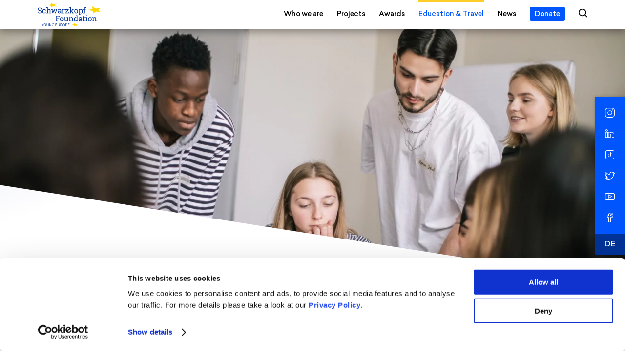

--- FILE ---
content_type: text/html; charset=UTF-8
request_url: https://schwarzkopf-stiftung.de/en/education-and-travel/courses/
body_size: 23591
content:
<!doctype html>
 <html class="no-js" lang="en">
 <head>
   <meta charset="utf-8" />   
   <meta http-equiv="X-UA-Compatible" content="IE=edge,chrome=1" />
   <title>Courses / Schwarzkopf Foundation Young Europe</title>
   <meta name="viewport" content="width=device-width, initial-scale=1.0, user-scalable=yes" />
   <meta name="apple-mobile-web-app-capable" content="yes" />
   <meta name="theme-color" content="#ffffff" />
   <link rel="apple-touch-icon" href="https://schwarzkopf-stiftung.de/content/themes/schwarzkopf/imgs/apple-touch-icon-precomposed.png?x33560" />   <link rel="icon" type="image/png" href="https://schwarzkopf-stiftung.de/content/themes/schwarzkopf/imgs/favicon.png?x33560" />   <link rel="preload" href="https://schwarzkopf-stiftung.de/content/themes/schwarzkopf/webfonts/RobotoSlab-Light.woff2" as="font" crossorigin />
<link rel="preload" href="https://schwarzkopf-stiftung.de/content/themes/schwarzkopf/webfonts/Sailec-Bold.woff2" as="font" crossorigin />
<link rel="preload" href="https://schwarzkopf-stiftung.de/content/themes/schwarzkopf/webfonts/Sailec-Light.woff2" as="font" crossorigin />
<link rel="preload" href="https://schwarzkopf-stiftung.de/content/themes/schwarzkopf/webfonts/Sailec-Medium.woff2" as="font" crossorigin />
<link rel="preload" href="https://schwarzkopf-stiftung.de/content/themes/schwarzkopf/webfonts/Sailec-Regular.woff2" as="font" crossorigin />
<link rel="preload" href="https://schwarzkopf-stiftung.de/content/themes/schwarzkopf/webfonts/Sailec-RegularItalic.woff2" as="font" crossorigin />
   <meta name="twitter:card" content="summary" />
   <meta property="og:image" content="https://schwarzkopf-stiftung.de/content/uploads/2021/11/facebook-en.jpg" />
   <meta property="og:description" content="Young people strengthen European solidarity. That is why we strengthen them. We offer young Europeans opportunities for exchanges, for personal development and for active participation in civil society." />
   <meta property="og:title" content="Courses / Schwarzkopf Foundation Young Europe" />
   <meta property="og:url" content="https://schwarzkopf-stiftung.de/en/education-and-travel/courses/" />
   <meta property="og:site_name" content="Schwarzkopf Foundation Young Europe" />
   <meta property="og:type" content="website" />
   <meta name="description" content="Young people strengthen European solidarity. That is why we strengthen them. We offer young Europeans opportunities for exchanges, for personal development and for active participation in civil society." />
      <script id="Cookiebot" src="https://consent.cookiebot.com/uc.js" data-cbid="903764a8-1c6a-4edd-aae7-0823a80fb376" type="text/javascript" async data-culture="en"></script>   <script type="text/plain" data-cookieconsent="statistics">
     var _paq = window._paq = window._paq || [];
     /* tracker methods like "setCustomDimension" should be called before "trackPageView" */
     _paq.push(["setDoNotTrack", true]);
     _paq.push(['trackPageView']);
     _paq.push(['enableLinkTracking']);
     (function() {
       var u="//analytics.schwarzkopf-stiftung.de/";
       _paq.push(['setTrackerUrl', u+'matomo.php']);
       _paq.push(['setSiteId', '1']);
       var d=document, g=d.createElement('script'), s=d.getElementsByTagName('script')[0];
       g.async=true; g.src=u+'matomo.js'; s.parentNode.insertBefore(g,s);
     })();
   </script>
   <link rel="alternate" hreflang="de" href="https://schwarzkopf-stiftung.de/bildung-und-reisen/kurse-fuer-schulklassen/" />
<link rel="alternate" hreflang="en" href="https://schwarzkopf-stiftung.de/en/education-and-travel/courses/" />
<link rel="alternate" hreflang="x-default" href="https://schwarzkopf-stiftung.de/bildung-und-reisen/kurse-fuer-schulklassen/" />
<style id='wp-img-auto-sizes-contain-inline-css' type='text/css'>
img:is([sizes=auto i],[sizes^="auto," i]){contain-intrinsic-size:3000px 1500px}
/*# sourceURL=wp-img-auto-sizes-contain-inline-css */
</style>
<link rel='stylesheet' id='style-cookiebot-css' href='https://schwarzkopf-stiftung.de/content/themes/schwarzkopf/css/cookiebot.css?x33560&amp;ver=6.9' type='text/css' media='' />
<link rel='stylesheet' id='style-splide-css' href='https://schwarzkopf-stiftung.de/content/themes/schwarzkopf/js/libs/splide/css/splide-core.min.css?x33560&amp;ver=6.9' type='text/css' media='' />
<link rel='stylesheet' id='fontello-css' href='https://schwarzkopf-stiftung.de/content/themes/schwarzkopf/fontello/css/fontello.css?x33560&amp;ver=6.9' type='text/css' media='' />
<link rel='stylesheet' id='webfonts-css' href='https://schwarzkopf-stiftung.de/content/themes/schwarzkopf/webfonts/webfonts.css?x33560&amp;ver=6.9' type='text/css' media='' />
<link rel='stylesheet' id='style-system-css' href='https://schwarzkopf-stiftung.de/content/themes/schwarzkopf/css/system.css?x33560&amp;ver=6.9' type='text/css' media='' />
<link rel='stylesheet' id='style-base-css' href='https://schwarzkopf-stiftung.de/content/themes/schwarzkopf/css/base.css?x33560&amp;ver=6.9' type='text/css' media='' />
<link rel='stylesheet' id='style-headlines-css' href='https://schwarzkopf-stiftung.de/content/themes/schwarzkopf/css/headlines.css?x33560&amp;ver=6.9' type='text/css' media='' />
<link rel='stylesheet' id='style-copies-css' href='https://schwarzkopf-stiftung.de/content/themes/schwarzkopf/css/copies.css?x33560&amp;ver=6.9' type='text/css' media='' />
<link rel='stylesheet' id='style-transitions-css' href='https://schwarzkopf-stiftung.de/content/themes/schwarzkopf/css/transitions.css?x33560&amp;ver=6.9' type='text/css' media='' />
<link rel='stylesheet' id='style-buttons-css' href='https://schwarzkopf-stiftung.de/content/themes/schwarzkopf/css/buttons.css?x33560&amp;ver=6.9' type='text/css' media='' />
<link rel='stylesheet' id='style-forms-css' href='https://schwarzkopf-stiftung.de/content/themes/schwarzkopf/css/forms.css?x33560&amp;ver=6.9' type='text/css' media='' />
<link rel='stylesheet' id='style-header-css' href='https://schwarzkopf-stiftung.de/content/themes/schwarzkopf/css/header.css?x33560&amp;ver=6.9' type='text/css' media='' />
<link rel='stylesheet' id='style-footer-css' href='https://schwarzkopf-stiftung.de/content/themes/schwarzkopf/css/footer.css?x33560&amp;ver=6.9' type='text/css' media='' />
<link rel='stylesheet' id='style-css' href='https://schwarzkopf-stiftung.de/content/themes/schwarzkopf/style.css?x33560&amp;ver=6.9' type='text/css' media='' />
<link rel='stylesheet' id='common-style-common-common-breadcrumb.css-css' href='https://schwarzkopf-stiftung.de/content/themes/schwarzkopf/css/common/common-breadcrumb.css?x33560&amp;ver=6.9' type='text/css' media='' />
<link rel='stylesheet' id='common-style-common-common-events.css-css' href='https://schwarzkopf-stiftung.de/content/themes/schwarzkopf/css/common/common-events.css?x33560&amp;ver=6.9' type='text/css' media='' />
<link rel='stylesheet' id='common-style-common-common-generic-articles.css-css' href='https://schwarzkopf-stiftung.de/content/themes/schwarzkopf/css/common/common-generic-articles.css?x33560&amp;ver=6.9' type='text/css' media='' />
<link rel='stylesheet' id='common-style-common-common-modules.css-css' href='https://schwarzkopf-stiftung.de/content/themes/schwarzkopf/css/common/common-modules.css?x33560&amp;ver=6.9' type='text/css' media='' />
<link rel='stylesheet' id='common-style-common-common-news.css-css' href='https://schwarzkopf-stiftung.de/content/themes/schwarzkopf/css/common/common-news.css?x33560&amp;ver=6.9' type='text/css' media='' />
<link rel='stylesheet' id='common-style-common-common-pagination.css-css' href='https://schwarzkopf-stiftung.de/content/themes/schwarzkopf/css/common/common-pagination.css?x33560&amp;ver=6.9' type='text/css' media='' />
<link rel='stylesheet' id='common-style-common-common-sticky-site-nav.css-css' href='https://schwarzkopf-stiftung.de/content/themes/schwarzkopf/css/common/common-sticky-site-nav.css?x33560&amp;ver=6.9' type='text/css' media='' />
<link rel='stylesheet' id='module-style-blockquote-css' href='https://schwarzkopf-stiftung.de/content/themes/schwarzkopf/modules/blockquote/module-blockquote.css?x33560&amp;ver=6.9' type='text/css' media='' />
<link rel='stylesheet' id='module-style-contact-persons-css' href='https://schwarzkopf-stiftung.de/content/themes/schwarzkopf/modules/contact-persons/module-contact-persons.css?x33560&amp;ver=6.9' type='text/css' media='' />
<link rel='stylesheet' id='module-style-content-with-sidebar-css' href='https://schwarzkopf-stiftung.de/content/themes/schwarzkopf/modules/content-with-sidebar/module-content-with-sidebar.css?x33560&amp;ver=6.9' type='text/css' media='' />
<link rel='stylesheet' id='module-style-coordinators-css' href='https://schwarzkopf-stiftung.de/content/themes/schwarzkopf/modules/coordinators/module-coordinators.css?x33560&amp;ver=6.9' type='text/css' media='' />
<link rel='stylesheet' id='module-style-divider-css' href='https://schwarzkopf-stiftung.de/content/themes/schwarzkopf/modules/divider/module-divider.css?x33560&amp;ver=6.9' type='text/css' media='' />
<link rel='stylesheet' id='module-style-documents-overview-css' href='https://schwarzkopf-stiftung.de/content/themes/schwarzkopf/modules/documents-overview/module-documents-overview.css?x33560&amp;ver=6.9' type='text/css' media='' />
<link rel='stylesheet' id='module-style-events-overview-css' href='https://schwarzkopf-stiftung.de/content/themes/schwarzkopf/modules/events-overview/module-events-overview.css?x33560&amp;ver=6.9' type='text/css' media='' />
<link rel='stylesheet' id='module-style-hero-css' href='https://schwarzkopf-stiftung.de/content/themes/schwarzkopf/modules/hero/module-hero.css?x33560&amp;ver=6.9' type='text/css' media='' />
<link rel='stylesheet' id='module-style-icon-columns-css' href='https://schwarzkopf-stiftung.de/content/themes/schwarzkopf/modules/icon-columns/module-icon-columns.css?x33560&amp;ver=6.9' type='text/css' media='' />
<link rel='stylesheet' id='module-style-image-copy-teaser-css' href='https://schwarzkopf-stiftung.de/content/themes/schwarzkopf/modules/image-copy-teaser/module-image-copy-teaser.css?x33560&amp;ver=6.9' type='text/css' media='' />
<link rel='stylesheet' id='module-style-networks-css' href='https://schwarzkopf-stiftung.de/content/themes/schwarzkopf/modules/networks/module-networks.css?x33560&amp;ver=6.9' type='text/css' media='' />
<link rel='stylesheet' id='module-style-news-overview-css' href='https://schwarzkopf-stiftung.de/content/themes/schwarzkopf/modules/news-overview/module-news-overview.css?x33560&amp;ver=6.9' type='text/css' media='' />
<link rel='stylesheet' id='module-style-news-teaser-css' href='https://schwarzkopf-stiftung.de/content/themes/schwarzkopf/modules/news-teaser/module-news-teaser.css?x33560&amp;ver=6.9' type='text/css' media='' />
<link rel='stylesheet' id='module-style-newsletter-css' href='https://schwarzkopf-stiftung.de/content/themes/schwarzkopf/modules/newsletter/module-newsletter.css?x33560&amp;ver=6.9' type='text/css' media='' />
<link rel='stylesheet' id='module-style-page-title-css' href='https://schwarzkopf-stiftung.de/content/themes/schwarzkopf/modules/page-title/module-page-title.css?x33560&amp;ver=6.9' type='text/css' media='' />
<link rel='stylesheet' id='module-style-partners-css' href='https://schwarzkopf-stiftung.de/content/themes/schwarzkopf/modules/partners/module-partners.css?x33560&amp;ver=6.9' type='text/css' media='' />
<link rel='stylesheet' id='module-style-pdf-viewer-css' href='https://schwarzkopf-stiftung.de/content/themes/schwarzkopf/modules/pdf-viewer/module-pdf-viewer.css?x33560&amp;ver=6.9' type='text/css' media='' />
<link rel='stylesheet' id='module-style-personalities-css' href='https://schwarzkopf-stiftung.de/content/themes/schwarzkopf/modules/personalities/module-personalities.css?x33560&amp;ver=6.9' type='text/css' media='' />
<link rel='stylesheet' id='module-style-press-overview-css' href='https://schwarzkopf-stiftung.de/content/themes/schwarzkopf/modules/press-overview/module-press-overview.css?x33560&amp;ver=6.9' type='text/css' media='' />
<link rel='stylesheet' id='module-style-rsvp-form-css' href='https://schwarzkopf-stiftung.de/content/themes/schwarzkopf/modules/rsvp-form/module-rsvp-form.css?x33560&amp;ver=6.9' type='text/css' media='' />
<link rel='stylesheet' id='module-style-search-css' href='https://schwarzkopf-stiftung.de/content/themes/schwarzkopf/modules/search/module-search.css?x33560&amp;ver=6.9' type='text/css' media='' />
<link rel='stylesheet' id='module-style-share-css' href='https://schwarzkopf-stiftung.de/content/themes/schwarzkopf/modules/share/module-share.css?x33560&amp;ver=6.9' type='text/css' media='' />
<link rel='stylesheet' id='module-style-subpage-teasers-css' href='https://schwarzkopf-stiftung.de/content/themes/schwarzkopf/modules/subpage-teasers/module-subpage-teasers.css?x33560&amp;ver=6.9' type='text/css' media='' />
<link rel='stylesheet' id='module-style-team-css' href='https://schwarzkopf-stiftung.de/content/themes/schwarzkopf/modules/team/module-team.css?x33560&amp;ver=6.9' type='text/css' media='' />
<link rel='stylesheet' id='module-style-topics-css' href='https://schwarzkopf-stiftung.de/content/themes/schwarzkopf/modules/topics/module-topics.css?x33560&amp;ver=6.9' type='text/css' media='' />
<link rel='stylesheet' id='module-style-upcoming-events-css' href='https://schwarzkopf-stiftung.de/content/themes/schwarzkopf/modules/upcoming-events/module-upcoming-events.css?x33560&amp;ver=6.9' type='text/css' media='' />
<link rel='stylesheet' id='module-style-winners-css' href='https://schwarzkopf-stiftung.de/content/themes/schwarzkopf/modules/winners/module-winners.css?x33560&amp;ver=6.9' type='text/css' media='' />
<style id='classic-theme-styles-inline-css' type='text/css'>
/*! This file is auto-generated */
.wp-block-button__link{color:#fff;background-color:#32373c;border-radius:9999px;box-shadow:none;text-decoration:none;padding:calc(.667em + 2px) calc(1.333em + 2px);font-size:1.125em}.wp-block-file__button{background:#32373c;color:#fff;text-decoration:none}
/*# sourceURL=/wp-includes/css/classic-themes.min.css */
</style>
<link rel='stylesheet' id='dflip-style-css' href='https://schwarzkopf-stiftung.de/content/plugins/3d-flipbook-dflip-lite/assets/css/dflip.min.css?x33560&amp;ver=2.4.20' type='text/css' media='all' />
<script type="text/javascript" src="https://schwarzkopf-stiftung.de/content/themes/schwarzkopf/js/libs/modernizr-3.6.0.min.js?x33560&amp;ver=6.9" id="modernizr-js"></script>
<script type="text/javascript">
	window._se_plugin_version = '8.1.9';
</script>
   <script>history.scrollRestoration = 'manual';</script>
 <style id='global-styles-inline-css' type='text/css'>
:root{--wp--preset--aspect-ratio--square: 1;--wp--preset--aspect-ratio--4-3: 4/3;--wp--preset--aspect-ratio--3-4: 3/4;--wp--preset--aspect-ratio--3-2: 3/2;--wp--preset--aspect-ratio--2-3: 2/3;--wp--preset--aspect-ratio--16-9: 16/9;--wp--preset--aspect-ratio--9-16: 9/16;--wp--preset--color--black: #000000;--wp--preset--color--cyan-bluish-gray: #abb8c3;--wp--preset--color--white: #ffffff;--wp--preset--color--pale-pink: #f78da7;--wp--preset--color--vivid-red: #cf2e2e;--wp--preset--color--luminous-vivid-orange: #ff6900;--wp--preset--color--luminous-vivid-amber: #fcb900;--wp--preset--color--light-green-cyan: #7bdcb5;--wp--preset--color--vivid-green-cyan: #00d084;--wp--preset--color--pale-cyan-blue: #8ed1fc;--wp--preset--color--vivid-cyan-blue: #0693e3;--wp--preset--color--vivid-purple: #9b51e0;--wp--preset--gradient--vivid-cyan-blue-to-vivid-purple: linear-gradient(135deg,rgb(6,147,227) 0%,rgb(155,81,224) 100%);--wp--preset--gradient--light-green-cyan-to-vivid-green-cyan: linear-gradient(135deg,rgb(122,220,180) 0%,rgb(0,208,130) 100%);--wp--preset--gradient--luminous-vivid-amber-to-luminous-vivid-orange: linear-gradient(135deg,rgb(252,185,0) 0%,rgb(255,105,0) 100%);--wp--preset--gradient--luminous-vivid-orange-to-vivid-red: linear-gradient(135deg,rgb(255,105,0) 0%,rgb(207,46,46) 100%);--wp--preset--gradient--very-light-gray-to-cyan-bluish-gray: linear-gradient(135deg,rgb(238,238,238) 0%,rgb(169,184,195) 100%);--wp--preset--gradient--cool-to-warm-spectrum: linear-gradient(135deg,rgb(74,234,220) 0%,rgb(151,120,209) 20%,rgb(207,42,186) 40%,rgb(238,44,130) 60%,rgb(251,105,98) 80%,rgb(254,248,76) 100%);--wp--preset--gradient--blush-light-purple: linear-gradient(135deg,rgb(255,206,236) 0%,rgb(152,150,240) 100%);--wp--preset--gradient--blush-bordeaux: linear-gradient(135deg,rgb(254,205,165) 0%,rgb(254,45,45) 50%,rgb(107,0,62) 100%);--wp--preset--gradient--luminous-dusk: linear-gradient(135deg,rgb(255,203,112) 0%,rgb(199,81,192) 50%,rgb(65,88,208) 100%);--wp--preset--gradient--pale-ocean: linear-gradient(135deg,rgb(255,245,203) 0%,rgb(182,227,212) 50%,rgb(51,167,181) 100%);--wp--preset--gradient--electric-grass: linear-gradient(135deg,rgb(202,248,128) 0%,rgb(113,206,126) 100%);--wp--preset--gradient--midnight: linear-gradient(135deg,rgb(2,3,129) 0%,rgb(40,116,252) 100%);--wp--preset--font-size--small: 13px;--wp--preset--font-size--medium: 20px;--wp--preset--font-size--large: 36px;--wp--preset--font-size--x-large: 42px;--wp--preset--spacing--20: 0.44rem;--wp--preset--spacing--30: 0.67rem;--wp--preset--spacing--40: 1rem;--wp--preset--spacing--50: 1.5rem;--wp--preset--spacing--60: 2.25rem;--wp--preset--spacing--70: 3.38rem;--wp--preset--spacing--80: 5.06rem;--wp--preset--shadow--natural: 6px 6px 9px rgba(0, 0, 0, 0.2);--wp--preset--shadow--deep: 12px 12px 50px rgba(0, 0, 0, 0.4);--wp--preset--shadow--sharp: 6px 6px 0px rgba(0, 0, 0, 0.2);--wp--preset--shadow--outlined: 6px 6px 0px -3px rgb(255, 255, 255), 6px 6px rgb(0, 0, 0);--wp--preset--shadow--crisp: 6px 6px 0px rgb(0, 0, 0);}:where(.is-layout-flex){gap: 0.5em;}:where(.is-layout-grid){gap: 0.5em;}body .is-layout-flex{display: flex;}.is-layout-flex{flex-wrap: wrap;align-items: center;}.is-layout-flex > :is(*, div){margin: 0;}body .is-layout-grid{display: grid;}.is-layout-grid > :is(*, div){margin: 0;}:where(.wp-block-columns.is-layout-flex){gap: 2em;}:where(.wp-block-columns.is-layout-grid){gap: 2em;}:where(.wp-block-post-template.is-layout-flex){gap: 1.25em;}:where(.wp-block-post-template.is-layout-grid){gap: 1.25em;}.has-black-color{color: var(--wp--preset--color--black) !important;}.has-cyan-bluish-gray-color{color: var(--wp--preset--color--cyan-bluish-gray) !important;}.has-white-color{color: var(--wp--preset--color--white) !important;}.has-pale-pink-color{color: var(--wp--preset--color--pale-pink) !important;}.has-vivid-red-color{color: var(--wp--preset--color--vivid-red) !important;}.has-luminous-vivid-orange-color{color: var(--wp--preset--color--luminous-vivid-orange) !important;}.has-luminous-vivid-amber-color{color: var(--wp--preset--color--luminous-vivid-amber) !important;}.has-light-green-cyan-color{color: var(--wp--preset--color--light-green-cyan) !important;}.has-vivid-green-cyan-color{color: var(--wp--preset--color--vivid-green-cyan) !important;}.has-pale-cyan-blue-color{color: var(--wp--preset--color--pale-cyan-blue) !important;}.has-vivid-cyan-blue-color{color: var(--wp--preset--color--vivid-cyan-blue) !important;}.has-vivid-purple-color{color: var(--wp--preset--color--vivid-purple) !important;}.has-black-background-color{background-color: var(--wp--preset--color--black) !important;}.has-cyan-bluish-gray-background-color{background-color: var(--wp--preset--color--cyan-bluish-gray) !important;}.has-white-background-color{background-color: var(--wp--preset--color--white) !important;}.has-pale-pink-background-color{background-color: var(--wp--preset--color--pale-pink) !important;}.has-vivid-red-background-color{background-color: var(--wp--preset--color--vivid-red) !important;}.has-luminous-vivid-orange-background-color{background-color: var(--wp--preset--color--luminous-vivid-orange) !important;}.has-luminous-vivid-amber-background-color{background-color: var(--wp--preset--color--luminous-vivid-amber) !important;}.has-light-green-cyan-background-color{background-color: var(--wp--preset--color--light-green-cyan) !important;}.has-vivid-green-cyan-background-color{background-color: var(--wp--preset--color--vivid-green-cyan) !important;}.has-pale-cyan-blue-background-color{background-color: var(--wp--preset--color--pale-cyan-blue) !important;}.has-vivid-cyan-blue-background-color{background-color: var(--wp--preset--color--vivid-cyan-blue) !important;}.has-vivid-purple-background-color{background-color: var(--wp--preset--color--vivid-purple) !important;}.has-black-border-color{border-color: var(--wp--preset--color--black) !important;}.has-cyan-bluish-gray-border-color{border-color: var(--wp--preset--color--cyan-bluish-gray) !important;}.has-white-border-color{border-color: var(--wp--preset--color--white) !important;}.has-pale-pink-border-color{border-color: var(--wp--preset--color--pale-pink) !important;}.has-vivid-red-border-color{border-color: var(--wp--preset--color--vivid-red) !important;}.has-luminous-vivid-orange-border-color{border-color: var(--wp--preset--color--luminous-vivid-orange) !important;}.has-luminous-vivid-amber-border-color{border-color: var(--wp--preset--color--luminous-vivid-amber) !important;}.has-light-green-cyan-border-color{border-color: var(--wp--preset--color--light-green-cyan) !important;}.has-vivid-green-cyan-border-color{border-color: var(--wp--preset--color--vivid-green-cyan) !important;}.has-pale-cyan-blue-border-color{border-color: var(--wp--preset--color--pale-cyan-blue) !important;}.has-vivid-cyan-blue-border-color{border-color: var(--wp--preset--color--vivid-cyan-blue) !important;}.has-vivid-purple-border-color{border-color: var(--wp--preset--color--vivid-purple) !important;}.has-vivid-cyan-blue-to-vivid-purple-gradient-background{background: var(--wp--preset--gradient--vivid-cyan-blue-to-vivid-purple) !important;}.has-light-green-cyan-to-vivid-green-cyan-gradient-background{background: var(--wp--preset--gradient--light-green-cyan-to-vivid-green-cyan) !important;}.has-luminous-vivid-amber-to-luminous-vivid-orange-gradient-background{background: var(--wp--preset--gradient--luminous-vivid-amber-to-luminous-vivid-orange) !important;}.has-luminous-vivid-orange-to-vivid-red-gradient-background{background: var(--wp--preset--gradient--luminous-vivid-orange-to-vivid-red) !important;}.has-very-light-gray-to-cyan-bluish-gray-gradient-background{background: var(--wp--preset--gradient--very-light-gray-to-cyan-bluish-gray) !important;}.has-cool-to-warm-spectrum-gradient-background{background: var(--wp--preset--gradient--cool-to-warm-spectrum) !important;}.has-blush-light-purple-gradient-background{background: var(--wp--preset--gradient--blush-light-purple) !important;}.has-blush-bordeaux-gradient-background{background: var(--wp--preset--gradient--blush-bordeaux) !important;}.has-luminous-dusk-gradient-background{background: var(--wp--preset--gradient--luminous-dusk) !important;}.has-pale-ocean-gradient-background{background: var(--wp--preset--gradient--pale-ocean) !important;}.has-electric-grass-gradient-background{background: var(--wp--preset--gradient--electric-grass) !important;}.has-midnight-gradient-background{background: var(--wp--preset--gradient--midnight) !important;}.has-small-font-size{font-size: var(--wp--preset--font-size--small) !important;}.has-medium-font-size{font-size: var(--wp--preset--font-size--medium) !important;}.has-large-font-size{font-size: var(--wp--preset--font-size--large) !important;}.has-x-large-font-size{font-size: var(--wp--preset--font-size--x-large) !important;}
/*# sourceURL=global-styles-inline-css */
</style>
</head>



 <body class="wp-singular page-template page-template-cms-template-page page-template-cms-template-page-php page page-id-4993 page-child parent-pageid-4987 wp-theme-schwarzkopf  page-courses" data-site-name="Schwarzkopf Foundation Young Europe" data-site-url="https://schwarzkopf-stiftung.de/" data-ajax-url="https://schwarzkopf-stiftung.de/content/themes/schwarzkopf/ajax.php">

  



  <div class="barba-outer sn-pt-enter-active sn-pt-enter" data-barba="wrapper">
  <div class="barba-container" data-barba="container" data-body-class="wp-singular page-template page-template-cms-template-page page-template-cms-template-page-php page page-id-4993 page-child parent-pageid-4987 wp-theme-schwarzkopf  page-courses" data-lang="en">
  <div class="container">




    <header class="main" role="banner">
      <div class="inner">
        
        <div class="header-col-set">

          <div class="site-title">
            <a href="https://schwarzkopf-stiftung.de/en/" aria-label="Schwarzkopf Foundation Young Europe">
              <span class="logo"><span aria-hidden="true"><svg width="202" height="77" viewBox="0 0 202 77" xmlns="http://www.w3.org/2000/svg">  <g fill-rule="nonzero" fill="none">    <path d="M23.13 66.56c.544 0 1.041.103 1.493.31.452.206.843.5 1.171.882.329.381.583.846.763 1.394.18.548.269 1.164.269 1.849 0 .692-.09 1.317-.27 1.874-.179.557-.433 1.03-.762 1.421-.328.391-.72.691-1.17.9-.453.212-.95.316-1.494.316s-1.041-.106-1.493-.315c-.452-.211-.84-.511-1.164-.9-.325-.39-.578-.865-.756-1.422-.18-.557-.27-1.182-.27-1.874 0-.693.09-1.314.27-1.863.18-.547.431-1.012.756-1.394.324-.381.712-.673 1.164-.875.452-.201.95-.303 1.493-.303zm6.602.159v5.091c0 .518.053.952.158 1.302.106.35.248.632.428.843.18.21.392.36.638.454.245.092.508.138.79.138.29 0 .557-.046.802-.138.244-.092.46-.243.645-.454.184-.211.328-.491.434-.843.105-.35.158-.784.158-1.302v-5.091h1.052v5.064c0 .692-.078 1.277-.236 1.75-.159.473-.375.857-.652 1.15-.276.294-.603.505-.98.632s-.784.19-1.222.19c-.438 0-.848-.063-1.23-.19s-.71-.338-.988-.631c-.276-.294-.493-.678-.652-1.151-.158-.473-.236-1.056-.236-1.75v-5.064h1.091zm19.405-.16c.297 0 .572.031.822.092.25.06.477.143.684.243.206.102.39.215.553.342.162.128.304.257.428.389l-.606.71c-.22-.229-.474-.421-.763-.58-.29-.157-.653-.236-1.091-.236-.438 0-.833.081-1.185.244-.35.162-.65.394-.895.697-.246.303-.437.67-.572 1.098-.137.43-.204.913-.204 1.447 0 .544.063 1.034.19 1.468.127.434.311.804.553 1.111.241.307.54.544.896.71.355.167.765.25 1.23.25.307 0 .6-.046.875-.138.276-.091.502-.216.678-.374v-2.249H48.9v-.907h2.83v3.63c-.282.29-.65.53-1.105.717-.458.19-.976.283-1.554.283-.571 0-1.094-.101-1.573-.303-.479-.201-.889-.494-1.23-.875-.343-.381-.61-.85-.803-1.408-.193-.557-.289-1.186-.289-1.888 0-.692.099-1.315.296-1.867.198-.553.472-1.021.822-1.408.35-.385.77-.681 1.257-.888.487-.206 1.015-.31 1.585-.31zm15.271.16v5.091c0 .518.053.952.159 1.302.105.35.247.632.427.843.18.21.392.36.638.454.245.092.509.138.79.138.29 0 .557-.046.802-.138.245-.092.46-.243.645-.454.184-.211.329-.491.434-.843.106-.35.158-.784.158-1.302v-5.091h1.052v5.064c0 .692-.078 1.277-.236 1.75-.158.473-.375.857-.652 1.15-.276.294-.603.505-.98.632-.375.127-.784.19-1.222.19-.438 0-.848-.063-1.23-.19s-.71-.338-.987-.631c-.276-.294-.494-.678-.652-1.151-.159-.473-.237-1.056-.237-1.75v-5.064h1.091zm18.104-.159c.544 0 1.041.103 1.493.31.452.206.842.5 1.171.882.329.381.583.846.763 1.394.18.548.269 1.164.269 1.849 0 .692-.09 1.317-.27 1.874-.18.557-.433 1.03-.762 1.421s-.72.691-1.171.9c-.452.212-.95.316-1.493.316-.544 0-1.041-.106-1.493-.315-.452-.211-.84-.511-1.164-.9-.325-.39-.578-.865-.756-1.422-.18-.557-.27-1.182-.27-1.874 0-.693.09-1.314.27-1.863.18-.547.431-1.012.756-1.394.324-.381.712-.673 1.164-.875.452-.201.95-.303 1.493-.303zm-68.854.159l1.119 2.434.207.47.201.464c.131.307.272.624.42.947h.054c.148-.325.297-.64.447-.947.149-.307.29-.618.42-.934l1.106-2.434h1.144l-2.591 5.288v3.342h-1.107v-3.342l-2.59-5.288h1.17zm24.64 0l3.118 5.42.935 1.789h.052c-.025-.438-.055-.893-.085-1.362-.03-.47-.046-.932-.046-1.388v-4.46h1.04v8.631H42.18l-3.13-5.434-.935-1.775h-.053c.036.438.068.883.1 1.335.03.451.045.906.045 1.361v4.513h-1.041v-8.63h1.132zm23.1 0v.92h-3.881v2.71h3.275v.935h-3.275v3.13h4.012v.935h-5.103v-8.63h4.972zm39.084 0v.92H96.6v2.71h3.276v.935H96.6v3.13h4.013v.935h-5.104v-8.63h4.973zm-9.959 0c.483 0 .922.044 1.323.13.399.089.738.23 1.02.428.28.197.5.458.657.783.158.325.236.724.236 1.197 0 .456-.077.85-.23 1.183-.154.334-.37.61-.652.83-.28.218-.616.383-1.006.493-.39.11-.822.165-1.295.165h-1.421v3.42h-1.092v-8.63h2.46zm-15.983 0c.438 0 .844.041 1.217.124.373.084.692.222.96.414.268.193.476.443.625.749.149.307.223.684.223 1.132 0 .675-.176 1.214-.526 1.619-.35.403-.825.68-1.421.829l2.197 3.762H76.58l-2.078-3.645h-1.566v3.645h-1.092v-8.63h2.697zm7.972.801c-.385 0-.734.082-1.045.244-.311.162-.58.392-.802.69-.223.3-.398.664-.52 1.092-.123.43-.184.913-.184 1.447 0 .544.061 1.033.184 1.468.123.434.297.807.52 1.118.223.31.49.55.802.717.31.167.66.25 1.045.25.385 0 .734-.084 1.045-.25.311-.167.58-.406.802-.717.223-.311.396-.684.52-1.118.123-.435.183-.923.183-1.468 0-.535-.06-1.017-.184-1.447-.123-.43-.296-.794-.519-1.091-.223-.298-.49-.529-.802-.691-.31-.162-.66-.244-1.045-.244zm-59.382 0c-.385 0-.734.082-1.045.244-.311.162-.579.392-.802.69-.223.3-.398.664-.52 1.092-.123.43-.183.913-.183 1.447 0 .544.06 1.033.184 1.468.123.434.296.807.519 1.118.223.31.49.55.802.717.31.167.658.25 1.045.25.386 0 .734-.084 1.045-.25.311-.167.58-.406.802-.717.224-.311.397-.684.52-1.118.123-.435.184-.923.184-1.468 0-.535-.061-1.017-.184-1.447-.123-.43-.296-.794-.52-1.091-.223-.298-.49-.529-.802-.691-.31-.162-.66-.244-1.045-.244zm67.262.082h-1.236v3.432h1.289c.754 0 1.313-.142 1.677-.428.363-.285.546-.734.546-1.348 0-.622-.19-1.055-.572-1.295-.382-.241-.95-.361-1.704-.361zm-16.01 0h-1.447v3.209h1.447c.675 0 1.193-.138 1.552-.414.36-.276.54-.695.54-1.256 0-.571-.18-.97-.54-1.197-.36-.229-.877-.342-1.552-.342zm60.847-21.247c1.485 0 2.686.379 3.607 1.138.92.758 1.38 1.843 1.38 3.255v6.304c0 .17 0 .336.005.496.004.161.013.324.03.485l.968.132v1.524h-3.121c-.073-.351-.13-.67-.17-.953-.04-.283-.068-.564-.084-.847-.46.588-1.035 1.08-1.725 1.47-.69.391-1.425.587-2.208.587-1.363 0-2.4-.333-3.11-.998s-1.065-1.604-1.065-2.813c0-1.243.502-2.2 1.507-2.873 1.005-.674 2.381-1.01 4.133-1.01h2.455v-1.525c0-.766-.242-1.374-.726-1.821-.484-.448-1.157-.672-2.02-.672-.598 0-1.124.077-1.58.23-.455.152-.825.362-1.107.628l-.255 1.38h-1.839v-2.543c.597-.476 1.319-.857 2.167-1.144.846-.286 1.766-.43 2.758-.43zm-47.8.244v7.744c0 1.396.206 2.356.617 2.88.41.526 1.052.788 1.924.788.847 0 1.547-.172 2.099-.514.552-.342.97-.829 1.252-1.458v-7.563l-1.755-.34V46.6h4.14v11.23l1.5.34v1.523h-3.642l-.156-1.938c-.412.702-.943 1.243-1.592 1.622-.65.378-1.397.57-2.245.57-1.42 0-2.529-.457-3.328-1.368-.8-.912-1.198-2.331-1.198-4.26v-5.845l-1.501-.34V46.6h3.885zm77.608-.242c1.807 0 3.238.624 4.29 1.875 1.053 1.251 1.58 2.848 1.58 4.792v.266c0 1.953-.525 3.55-1.573 4.791-1.05 1.243-2.474 1.864-4.272 1.864-1.815 0-3.247-.624-4.297-1.87-1.049-1.246-1.572-2.84-1.572-4.785v-.266c0-1.937.524-3.531 1.572-4.786 1.048-1.255 2.472-1.881 4.272-1.881zm-39.268-5.544v17.015l1.973.34v1.524H123.7l-.195-1.562c-.427.598-.95 1.05-1.567 1.355-.617.307-1.334.46-2.148.46-1.597 0-2.845-.579-3.745-1.737-.899-1.157-1.35-2.68-1.35-4.568v-.254c0-2.106.45-3.804 1.35-5.094.9-1.29 2.156-1.937 3.77-1.937.774 0 1.457.144 2.05.43.593.287 1.1.7 1.52 1.24V42.69l-1.972-.34v-1.536h4.356zm-49.182 5.544c1.807 0 3.238.624 4.29 1.875 1.053 1.251 1.58 2.848 1.58 4.792v.266c0 1.953-.525 3.55-1.573 4.791-1.05 1.243-2.472 1.864-4.272 1.864-1.815 0-3.247-.624-4.297-1.87-1.049-1.246-1.572-2.84-1.572-4.785v-.266c0-1.937.524-3.531 1.572-4.786 1.048-1.255 2.472-1.881 4.272-1.881zm69.941-2.917v3.157h2.48v1.766h-2.48v7.95c0 .613.127 1.046.381 1.295.255.25.591.375 1.01.375.21 0 .447-.018.708-.055.262-.036.481-.074.66-.114l.327 1.633c-.226.145-.557.264-.992.357-.436.093-.871.14-1.307.14-.968 0-1.739-.293-2.31-.878-.574-.584-.86-1.503-.86-2.754v-7.95h-2.069v-1.766h2.07V43.44h2.382zm-75.925-1.368v4.236h-2.032l-.194-2.36h-7.032v6.075h6.813v1.875h-6.813v5.93l1.972.34v1.524h-6.329v-1.526h.002l1.973-.339V43.948l-1.973-.34v-1.536h13.613zm85.194 4.525v11.23l1.973.34v1.524h-6.329v-1.525l1.973-.339v-9.354l-1.973-.34v-1.536h4.356zm-48.899-.242c1.412 0 2.505.414 3.28 1.24.775.828 1.161 2.105 1.161 3.83v6.4l1.972.34v1.524h-6.329v-1.523l1.973-.339v-6.353c0-1.154-.228-1.973-.684-2.456-.456-.484-1.152-.726-2.088-.726-.686 0-1.293.165-1.822.496-.528.331-.949.783-1.264 1.355v7.684l1.973.34v1.524h-6.329v-1.525h.003l1.973-.339v-9.354l-1.973-.34v-1.536h4.101l.17 1.949c.435-.694.981-1.232 1.638-1.616.658-.383 1.406-.575 2.245-.575zm73.456 0c1.412 0 2.504.414 3.28 1.24.774.828 1.16 2.105 1.16 3.83v6.4l1.972.34v1.524h-6.328v-1.523l1.971-.339v-6.353c0-1.154-.228-1.973-.684-2.456-.456-.484-1.152-.726-2.088-.726-.686 0-1.293.165-1.822.496-.528.331-.949.783-1.264 1.355v7.684l1.972.34v1.524h-6.33v-1.525h.005l1.972-.339v-9.354l-1.972-.34v-1.536h4.101l.17 1.949c.435-.694.981-1.232 1.64-1.616.657-.383 1.405-.575 2.245-.575zm-15.317 1.877c-1.145 0-2.008.456-2.59 1.368-.58.911-.87 2.052-.87 3.424v.266c0 1.387.292 2.533.877 3.436.585.904 1.454 1.355 2.608 1.355 1.129 0 1.988-.451 2.577-1.355.588-.903.883-2.049.883-3.436v-.266c0-1.372-.295-2.513-.883-3.424-.59-.912-1.456-1.368-2.602-1.368zm-88.45 0c-1.145 0-2.008.456-2.59 1.368-.58.911-.87 2.052-.87 3.424v.266c0 1.387.292 2.533.877 3.436.585.904 1.454 1.355 2.608 1.355 1.129 0 1.988-.451 2.577-1.355.589-.903.883-2.049.883-3.436v-.266c0-1.372-.294-2.513-.883-3.424-.588-.912-1.456-1.368-2.602-1.368zm43.832.061c-1.137 0-1.979.472-2.524 1.416-.545.944-.816 2.17-.816 3.678v.255c0 1.314.27 2.372.811 3.17.54.799 1.375 1.198 2.505 1.198.71 0 1.306-.161 1.79-.485.484-.323.883-.778 1.198-1.367v-6.074c-.307-.55-.706-.985-1.198-1.307-.492-.323-1.08-.484-1.766-.484zm17.414 5.565h-2.541c-.977 0-1.749.226-2.318.677-.57.452-.854 1.001-.854 1.646 0 .574.178 1.01.533 1.313.355.303.891.455 1.61.455.79 0 1.513-.19 2.166-.57.653-.378 1.121-.834 1.404-1.367v-2.154zm17.964-13.045v2.433h-2.384v-2.433h2.384zM137.67 20.887c1.627 0 2.892.645 3.794 1.937.902 1.291 1.353 2.996 1.353 5.115v.255c0 1.893-.453 3.421-1.359 4.581-.906 1.162-2.157 1.742-3.751 1.742-.809 0-1.52-.135-2.13-.407-.611-.27-1.13-.673-1.56-1.208v4.528l1.98.34v1.541h-6.349v-1.54l1.978-.34v-14.42l-1.979-.34v-1.542h4.03l.22 1.603c.436-.6.969-1.057 1.595-1.372.627-.315 1.353-.473 2.178-.473zm-68.23 0c1.49 0 2.696.38 3.618 1.141.922.762 1.383 1.849 1.383 3.265v6.323c0 .17.002.336.006.498.004.162.013.323.03.485l.97.134v1.53h-3.129c-.073-.356-.13-.676-.17-.959-.04-.283-.07-.567-.085-.85-.462.592-1.038 1.083-1.73 1.476-.692.394-1.43.588-2.215.588-1.367 0-2.407-.334-3.12-1-.713-.668-1.068-1.608-1.068-2.823 0-1.245.503-2.207 1.51-2.883 1.008-.676 2.39-1.014 4.145-1.014h2.464v-1.53c0-.768-.243-1.377-.729-1.826-.485-.45-1.162-.674-2.027-.674-.6 0-1.127.077-1.584.231-.457.154-.827.364-1.11.632l-.254 1.383H64.5v-2.549c.6-.477 1.323-.86 2.174-1.147.849-.286 1.771-.431 2.766-.431zm-48.794-.001c1.052 0 1.996.174 2.834.522.837.347 1.531.825 2.082 1.432l.11 2.913h-1.908l-.522-2.064c-.284-.275-.647-.498-1.092-.668-.445-.17-.947-.254-1.505-.254-1.255 0-2.15.451-2.689 1.353-.538.902-.807 2.009-.807 3.32v.51c0 1.343.266 2.463.8 3.357.536.894 1.434 1.341 2.696 1.341.792 0 1.49-.245 2.093-.734.603-.49.905-1.09.905-1.803h2.148l.025.073c.04 1.133-.464 2.138-1.51 3.016-1.049.878-2.269 1.317-3.66 1.317-1.91 0-3.369-.623-4.376-1.869-1.008-1.245-1.51-2.811-1.51-4.698v-.51c0-1.869.505-3.43 1.517-4.679 1.011-1.25 2.468-1.875 4.369-1.875zM6.36 16.332c1.239 0 2.365.213 3.38.637 1.016.425 1.832.942 2.447 1.547v3.292h-1.81l-.45-2.525c-.363-.307-.849-.562-1.456-.764-.607-.203-1.31-.303-2.112-.303-1.27 0-2.245.27-2.925.808-.68.538-1.02 1.24-1.02 2.105 0 .77.346 1.41 1.037 1.924.693.514 1.81.966 3.357 1.354 1.86.461 3.275 1.141 4.242 2.04.967.897 1.45 2.01 1.45 3.337 0 1.424-.58 2.57-1.74 3.435-1.163.865-2.681 1.298-4.558 1.298-1.36 0-2.567-.223-3.623-.668C1.523 33.404.663 32.821 0 32.1v-3.288h1.796l.461 2.537c.461.38 1.012.692 1.651.934.64.242 1.404.364 2.294.364 1.206 0 2.158-.254 2.859-.764.699-.51 1.049-1.202 1.049-2.076 0-.809-.303-1.488-.91-2.033-.607-.546-1.68-1.004-3.217-1.378-1.87-.445-3.33-1.1-4.382-1.966C.55 23.565.023 22.476.023 21.164c0-1.383.587-2.534 1.76-3.454 1.173-.918 2.7-1.378 4.577-1.378zm115.506 4.554c1.812 0 3.247.627 4.303 1.88 1.056 1.256 1.583 2.857 1.583 4.807v.266c0 1.958-.526 3.561-1.578 4.806-1.052 1.247-2.48 1.87-4.284 1.87-1.82 0-3.258-.625-4.308-1.876-1.052-1.251-1.578-2.851-1.578-4.801v-.264c0-1.942.526-3.541 1.578-4.8 1.052-1.258 2.48-1.888 4.284-1.888zm-89.678-5.558v7.55c.453-.632 1.007-1.121 1.663-1.469.656-.348 1.384-.522 2.186-.522 1.407 0 2.5.42 3.276 1.262.778.84 1.166 2.136 1.166 3.884v6.36l1.978.339v1.53H36.11v-1.53l1.978-.34v-6.384c0-1.084-.232-1.885-.698-2.403-.465-.518-1.159-.776-2.08-.776-.657 0-1.253.155-1.791.468-.539.31-.982.734-1.33 1.268v7.829l1.979.34v1.529H27.82v-1.53h-.001l1.978-.34V17.21l-1.978-.34v-1.541h4.369zm15.672 5.801v1.542l-1.505.266 1.712 6.543.279 1.59h.073l.339-1.59 2.622-8.35h1.918l2.634 8.35.376 1.771h.073l.352-1.771 1.614-6.543-1.53-.266v-1.542h5.002v1.542l-1.142.17-3.313 11.422h-1.93l-2.549-8-.546-2.209-.073.012-.51 2.198-2.5 7.999h-1.93L44.013 22.84l-1.154-.17v-1.542h5.001zm50.167-.001v1.627l-7.186 9.638h5.365l.194-2.028h2.027v3.896H88.001v-1.675l7.101-9.565h-4.806l-.183 2.015h-2.039v-3.908h9.953zm-12.986-.242c.186 0 .378.015.576.042.199.028.35.058.456.09l-.316 2.222-1.359-.073c-.631 0-1.161.147-1.59.444-.429.296-.761.71-.995 1.244v7.538l1.978.339v1.53h-6.348v-1.53l1.979-.34V23.01l-1.981-.34v-1.54h4.115l.231 1.904c.372-.672.832-1.196 1.378-1.578.546-.38 1.171-.57 1.876-.57zm65.93-5.814c.275 0 .553.023.833.066.278.045.588.107.929.188l-.291 1.82c-.146-.032-.322-.06-.528-.085-.206-.024-.419-.036-.637-.036-.704 0-1.226.208-1.566.625-.339.416-.51 1.022-.51 1.814v1.664h2.745v1.771h-2.744v9.492l1.978.34v1.53h-6.348v-1.53l1.979-.34V22.9h-2.053v-1.77h2.051v-1.663c0-1.4.367-2.483 1.098-3.247.733-.764 1.754-1.147 3.065-1.147zm-46.05.254V26.3h1.53l2.803-3.471-1.202-.159v-1.541h5.498v1.541l-1.602.315-3.46 4.128 4.213 5.328 1.493.29v1.53h-5.45v-1.53l1.227-.158-3.484-4.369h-1.566v4.188l1.979.34v1.53h-6.348v-1.53l1.978-.34V17.21l-1.978-.341v-1.542h4.37zm16.945 7.442c-1.15 0-2.015.457-2.598 1.371-.583.915-.874 2.06-.874 3.435v.267c0 1.391.294 2.54.88 3.447.588.906 1.46 1.359 2.616 1.359 1.133 0 1.995-.453 2.586-1.36.59-.905.886-2.055.886-3.446v-.267c0-1.375-.297-2.52-.886-3.435-.591-.914-1.46-1.37-2.61-1.37zm15.076.06c-.68 0-1.262.154-1.749.46-.486.308-.878.73-1.178 1.262v6.397c.299.542.69.961 1.171 1.256.482.296 1.074.444 1.779.444 1.133 0 1.99-.413 2.573-1.239.583-.825.874-1.897.874-3.217v-.253c0-1.497-.29-2.724-.873-3.678-.583-.955-1.448-1.432-2.597-1.432zm-64.89 5.583h-2.55c-.979 0-1.753.228-2.324.68-.57.454-.856 1.004-.856 1.652 0 .574.178 1.013.534 1.317.356.303.894.454 1.615.454.792 0 1.517-.19 2.173-.57.656-.38 1.125-.837 1.408-1.372v-2.16z" fill="#039"/>    <path d="M114.141 65.249l5.182 3.441 8.077-1.241-4.762 3.405 5.006 3.404-8.129-1.382-4.555 3.583-.294-4.403-8.153-1.33 7.884-1.28-.256-4.197zm58.64-53.359l11.024 7.321 17.174-2.64-10.126 7.24 10.647 7.24-17.287-2.94-9.69 7.622-.625-9.364-17.338-2.83 16.766-2.722-.545-8.927zM41.48.78l7.204 4.785 11.223-1.724-6.617 4.73 6.957 4.732-11.297-1.921-6.333 4.98-.408-6.118-11.33-1.85 10.956-1.78L41.48.782z" fill="#FFD700"/>  </g></svg></span></span>
              <span class="logo-star"><span aria-hidden="true"><?xml version="1.0" encoding="UTF-8"?><svg width="45px" height="24px" viewBox="0 0 45 24" version="1.1" xmlns="http://www.w3.org/2000/svg" xmlns:xlink="http://www.w3.org/1999/xlink">    <g id="Symbols" stroke="none" stroke-width="1" fill="none" fill-rule="evenodd">        <g id="navi/desktop/scrolled-über-uns" transform="translate(-291.000000, -18.000000)" fill="#FFCC00" fill-rule="nonzero">            <path d="M307.777832,26.9316406 L291,29.65625 L308.350586,32.4892578 L308.977539,41.8574219 L318.674805,34.2333984 L335.975098,37.1733398 L325.318359,29.9287109 L335.449707,22.684082 L318.26709,25.3237305 L307.233398,18 L307.777832,26.9316406 Z" id="Pfad-68"></path>        </g>    </g></svg></span></span>
            </a>
          </div>
        
          <nav class="header cpy-18 cpy-m" id="header-nav">
            <div class="inner">
              <div class="menu-header-navigation-englisch-container"><ul id="menubar" id="menu-header-navigation-englisch" class="menu "><li ><a  href="https://schwarzkopf-stiftung.de/en/who-we-are/"><span><span class="title-wrap">Who we are</span></span></a>
<div class='sub-menu-wrapper depth-1 clearfix'><div class='sub-menu-ul clearfix'><ul id="menubar" class='sub-menu depth-1'><li ><a  href="https://schwarzkopf-stiftung.de/en/who-we-are/the-foundation/"><span><span class="title-wrap">The Foundation</span></span></a></li><li ><a  href="https://schwarzkopf-stiftung.de/en/who-we-are/team/"><span><span class="title-wrap">Team</span></span></a></li><li ><a  href="https://schwarzkopf-stiftung.de/en/who-we-are/boards/"><span><span class="title-wrap">Boards</span></span></a>
	<div class='sub-menu-wrapper depth-2 clearfix'><div class='sub-menu-ul clearfix'><ul id="menubar" class='sub-menu depth-2'><li ><a  href="https://schwarzkopf-stiftung.de/en/who-we-are/boards/youth-boards/"><span><span class="title-wrap">Youth Boards</span></span></a>
		<div class='sub-menu-wrapper depth-3 clearfix'><div class='sub-menu-ul clearfix'><ul id="menubar" class='sub-menu depth-3'><li ><a  href="https://schwarzkopf-stiftung.de/en/who-we-are/boards/youth-boards/jik-board/"><span><span class="title-wrap">JIK Fellows</span></span></a></li><li ><a  href="https://schwarzkopf-stiftung.de/en/who-we-are/boards/youth-boards/eyp-governing-body/"><span><span class="title-wrap">EYP Governing Body</span></span></a></li><li ><a  href="https://schwarzkopf-stiftung.de/en/who-we-are/boards/youth-boards/understanding-europe-coordinators/"><span><span class="title-wrap">Understanding Europe Coordinators</span></span></a></li>
		</ul></div></div>
</li><li ><a  href="https://schwarzkopf-stiftung.de/en/who-we-are/boards/board-of-the-schwarzkopf-foundation/"><span><span class="title-wrap">Board of the Schwarzkopf Foundation</span></span></a></li>
	</ul></div></div>
</li><li ><a  href="https://schwarzkopf-stiftung.de/en/who-we-are/partners/"><span><span class="title-wrap">Partners</span></span></a></li><li ><a  href="https://schwarzkopf-stiftung.de/en/who-we-are/transparency/"><span><span class="title-wrap">Transparency</span></span></a></li>
</ul></div></div>
</li><li ><a  href="https://schwarzkopf-stiftung.de/en/projects/"><span><span class="title-wrap">Projects</span></span></a>
<div class='sub-menu-wrapper depth-1 clearfix'><div class='sub-menu-ul clearfix'><ul id="menubar" class='sub-menu depth-1'><li ><a  href="https://schwarzkopf-stiftung.de/en/projects/european-youth-parliament/"><span><span class="title-wrap">European Youth Parliament</span></span></a></li><li ><a  href="https://schwarzkopf-stiftung.de/en/projects/understanding-europe/"><span><span class="title-wrap">Understanding Europe</span></span></a></li><li ><a  href="https://schwarzkopf-stiftung.de/en/projects/young-islam-conference/"><span><span class="title-wrap">Young Islam Conference</span></span></a></li><li ><a  href="https://schwarzkopf-stiftung.de/en/projects/postmigrant-europe/"><span><span class="title-wrap">Postmigrant Europe</span></span></a></li><li ><a  href="https://schwarzkopf-stiftung.de/en/projects/young-european-security-conference/"><span><span class="title-wrap">Young European Security Conference</span></span></a></li><li ><a  href="https://schwarzkopf-stiftung.de/en/projects/zukunft-d/"><span><span class="title-wrap">Zukunft D</span></span></a></li>
</ul></div></div>
</li><li ><a  href="https://schwarzkopf-stiftung.de/en/awards/"><span><span class="title-wrap">Awards</span></span></a>
<div class='sub-menu-wrapper depth-1 clearfix'><div class='sub-menu-ul clearfix'><ul id="menubar" class='sub-menu depth-1'><li ><a  href="https://schwarzkopf-stiftung.de/en/awards/young-european-of-the-year/"><span><span class="title-wrap">Young European of the Year</span></span></a></li><li ><a  href="https://schwarzkopf-stiftung.de/en/awards/schwarzkopf-europe-award/"><span><span class="title-wrap">Schwarzkopf Europe Award</span></span></a></li><li ><a  href="https://schwarzkopf-stiftung.de/en/awards/inge-deutschkron-award/"><span><span class="title-wrap">Inge Deutschkron Award</span></span></a></li>
</ul></div></div>
</li><li  class="current-menu-ancestor current-menu-any current-menu-parent current-menu-parent current-menu-any current-menu-ancestor current-menu-any"><a  href="https://schwarzkopf-stiftung.de/en/education-and-travel/"><span><span class="title-wrap">Education &#038; Travel</span></span></a>
<div class='sub-menu-wrapper depth-1 clearfix'><div class='sub-menu-ul clearfix'><ul id="menubar" class='sub-menu depth-1'><li  class="current-menu-item current-menu-any current-menu-item current-menu-any"><a  href="https://schwarzkopf-stiftung.de/en/education-and-travel/courses/"><span><span class="title-wrap">Courses</span></span></a></li><li ><a  href="https://schwarzkopf-stiftung.de/en/education-and-travel/materials/"><span><span class="title-wrap">Materials</span></span></a></li><li ><a  href="https://schwarzkopf-stiftung.de/en/education-and-travel/travel-grants/"><span><span class="title-wrap">Travel Grants</span></span></a></li><li ><a  href="https://schwarzkopf-stiftung.de/en/education-and-travel/educational-travels/"><span><span class="title-wrap">Educational Travels</span></span></a>
	<div class='sub-menu-wrapper depth-2 clearfix'><div class='sub-menu-ul clearfix'><ul id="menubar" class='sub-menu depth-2'><li ><a  href="https://schwarzkopf-stiftung.de/en/education-and-travel/educational-travels/postmigrant-group-travel/"><span><span class="title-wrap">Postmigrant Group Travel</span></span></a></li>
	</ul></div></div>
</li>
</ul></div></div>
</li><li ><a  href="https://schwarzkopf-stiftung.de/en/news/"><span><span class="title-wrap">News</span></span></a>
<div class='sub-menu-wrapper depth-1 clearfix'><div class='sub-menu-ul clearfix'><ul id="menubar" class='sub-menu depth-1'><li ><a  href="https://schwarzkopf-stiftung.de/en/news/events/"><span><span class="title-wrap">Events</span></span></a></li><li ><a  href="https://schwarzkopf-stiftung.de/en/news/news/"><span><span class="title-wrap">News</span></span></a></li><li ><a  href="https://schwarzkopf-stiftung.de/en/news/jobs/"><span><span class="title-wrap">Jobs</span></span></a></li><li ><a  href="https://schwarzkopf-stiftung.de/en/news/press/"><span><span class="title-wrap">Press</span></span></a></li>
</ul></div></div>
</li><li  class="btn-donate"><a  href="https://schwarzkopf-stiftung.de/en/donate/" target="_blank"><span><span class="title-wrap">Donate</span></span></a></li><li  class="btn-search"><a  href="https://schwarzkopf-stiftung.de/en/search/"><span><span class="icon-wrap"><span aria-hidden="true"><svg width="18" height="18" viewBox="0 0 18 18" xmlns="http://www.w3.org/2000/svg">  <path d="M1.789 7.742c0-3.282 2.67-5.953 5.953-5.953 3.283 0 5.954 2.67 5.954 5.953 0 3.283-2.671 5.954-5.954 5.954-3.282 0-5.953-2.671-5.953-5.954m15.95 8.73l-3.933-3.931c1.048-1.32 1.678-2.986 1.678-4.799C15.484 3.474 12.012 0 7.742 0 3.474 0 0 3.474 0 7.742c0 4.269 3.474 7.742 7.742 7.742 1.813 0 3.478-.63 4.799-1.678l3.932 3.932c.175.175.405.262.633.262.229 0 .458-.087.632-.262.35-.35.35-.915 0-1.265" fill="#000" fill-rule="nonzero"/></svg></span></span><span class="title-wrap">Search</span></span></a></li>
</ul></div>            </div>
          </nav>
          
        </div>
        
        <div class="language">
          <div class="donate-shortcut"><a href="https://schwarzkopf-stiftung.de/en/donate/"><span>Donate</span></a></div>          <div class="lang lang-de"><a href="https://schwarzkopf-stiftung.de/bildung-und-reisen/kurse-fuer-schulklassen/"><span class="title-wrap">DE</span></a></div>        </div>
        
        <button type="button" tabindex="0" aria-label="Menu" aria-haspopup="true" aria-expanded="false" aria-controls="header-nav" class="btn-burger btn-menu">
          <span aria-hidden="true">
            <span class="bar-wrap">
              <span class="bar bar-1"></span>
              <span class="bar bar-2"></span>
              <span class="bar bar-3"></span>
            </span>
          </span>
        </button>  

      </div>   
    </header>
    
    
    
    
    <div class="flyout-menu" aria-hidden="true">
      <div class="inner">
        <div class="row-1">
          <nav class="flyout cpy-14">
            <div class="inner">
              <div class="menu-header-navigation-englisch-container"><ul id="menu-header-navigation-englisch-1" class="menu "><li ><a  href="https://schwarzkopf-stiftung.de/en/who-we-are/"><span><span class="title-wrap">Who we are</span><span aria-hidden="true"><svg width="24" height="12" viewBox="0 0 24 12" xmlns="http://www.w3.org/2000/svg">  <path d="M.22.212c.266-.257.683-.28.976-.07l.084.07L12 10.552 22.719.212c.267-.257.684-.28.977-.07l.084.07c.267.257.29.659.073.942l-.073.081-10.72 10.34c-.28.272-.662.425-1.06.425-.348 0-.684-.117-.95-.328l-.11-.096L.22 1.236C-.073.952-.073.494.22.211z" fill="#FFF" fill-rule="nonzero"/></svg></span></span></a>
<div class='sub-menu-wrapper depth-1 clearfix'><div class='sub-menu-ul clearfix'><ul class='sub-menu depth-1'><li ><a  href="https://schwarzkopf-stiftung.de/en/who-we-are/the-foundation/"><span><span class="title-wrap">The Foundation</span></span></a></li><li ><a  href="https://schwarzkopf-stiftung.de/en/who-we-are/team/"><span><span class="title-wrap">Team</span></span></a></li><li ><a  href="https://schwarzkopf-stiftung.de/en/who-we-are/boards/"><span><span class="title-wrap">Boards</span></span></a>
	<div class='sub-menu-wrapper depth-2 clearfix'><div class='sub-menu-ul clearfix'><ul class='sub-menu depth-2'><li ><a  href="https://schwarzkopf-stiftung.de/en/who-we-are/boards/youth-boards/"><span><span class="title-wrap">Youth Boards</span></span></a>
		<div class='sub-menu-wrapper depth-3 clearfix'><div class='sub-menu-ul clearfix'><ul class='sub-menu depth-3'><li ><a  href="https://schwarzkopf-stiftung.de/en/who-we-are/boards/youth-boards/jik-board/"><span><span class="title-wrap">JIK Fellows</span></span></a></li><li ><a  href="https://schwarzkopf-stiftung.de/en/who-we-are/boards/youth-boards/eyp-governing-body/"><span><span class="title-wrap">EYP Governing Body</span></span></a></li><li ><a  href="https://schwarzkopf-stiftung.de/en/who-we-are/boards/youth-boards/understanding-europe-coordinators/"><span><span class="title-wrap">Understanding Europe Coordinators</span></span></a></li>
		</ul></div></div>
</li><li ><a  href="https://schwarzkopf-stiftung.de/en/who-we-are/boards/board-of-the-schwarzkopf-foundation/"><span><span class="title-wrap">Board of the Schwarzkopf Foundation</span></span></a></li>
	</ul></div></div>
</li><li ><a  href="https://schwarzkopf-stiftung.de/en/who-we-are/partners/"><span><span class="title-wrap">Partners</span></span></a></li><li ><a  href="https://schwarzkopf-stiftung.de/en/who-we-are/transparency/"><span><span class="title-wrap">Transparency</span></span></a></li>
</ul></div></div>
</li><li ><a  href="https://schwarzkopf-stiftung.de/en/projects/"><span><span class="title-wrap">Projects</span><span aria-hidden="true"><svg width="24" height="12" viewBox="0 0 24 12" xmlns="http://www.w3.org/2000/svg">  <path d="M.22.212c.266-.257.683-.28.976-.07l.084.07L12 10.552 22.719.212c.267-.257.684-.28.977-.07l.084.07c.267.257.29.659.073.942l-.073.081-10.72 10.34c-.28.272-.662.425-1.06.425-.348 0-.684-.117-.95-.328l-.11-.096L.22 1.236C-.073.952-.073.494.22.211z" fill="#FFF" fill-rule="nonzero"/></svg></span></span></a>
<div class='sub-menu-wrapper depth-1 clearfix'><div class='sub-menu-ul clearfix'><ul class='sub-menu depth-1'><li ><a  href="https://schwarzkopf-stiftung.de/en/projects/european-youth-parliament/"><span><span class="title-wrap">European Youth Parliament</span></span></a></li><li ><a  href="https://schwarzkopf-stiftung.de/en/projects/understanding-europe/"><span><span class="title-wrap">Understanding Europe</span></span></a></li><li ><a  href="https://schwarzkopf-stiftung.de/en/projects/young-islam-conference/"><span><span class="title-wrap">Young Islam Conference</span></span></a></li><li ><a  href="https://schwarzkopf-stiftung.de/en/projects/postmigrant-europe/"><span><span class="title-wrap">Postmigrant Europe</span></span></a></li><li ><a  href="https://schwarzkopf-stiftung.de/en/projects/young-european-security-conference/"><span><span class="title-wrap">Young European Security Conference</span></span></a></li><li ><a  href="https://schwarzkopf-stiftung.de/en/projects/zukunft-d/"><span><span class="title-wrap">Zukunft D</span></span></a></li>
</ul></div></div>
</li><li ><a  href="https://schwarzkopf-stiftung.de/en/awards/"><span><span class="title-wrap">Awards</span><span aria-hidden="true"><svg width="24" height="12" viewBox="0 0 24 12" xmlns="http://www.w3.org/2000/svg">  <path d="M.22.212c.266-.257.683-.28.976-.07l.084.07L12 10.552 22.719.212c.267-.257.684-.28.977-.07l.084.07c.267.257.29.659.073.942l-.073.081-10.72 10.34c-.28.272-.662.425-1.06.425-.348 0-.684-.117-.95-.328l-.11-.096L.22 1.236C-.073.952-.073.494.22.211z" fill="#FFF" fill-rule="nonzero"/></svg></span></span></a>
<div class='sub-menu-wrapper depth-1 clearfix'><div class='sub-menu-ul clearfix'><ul class='sub-menu depth-1'><li ><a  href="https://schwarzkopf-stiftung.de/en/awards/young-european-of-the-year/"><span><span class="title-wrap">Young European of the Year</span></span></a></li><li ><a  href="https://schwarzkopf-stiftung.de/en/awards/schwarzkopf-europe-award/"><span><span class="title-wrap">Schwarzkopf Europe Award</span></span></a></li><li ><a  href="https://schwarzkopf-stiftung.de/en/awards/inge-deutschkron-award/"><span><span class="title-wrap">Inge Deutschkron Award</span></span></a></li>
</ul></div></div>
</li><li  class="current-menu-ancestor current-menu-any current-menu-parent current-menu-parent current-menu-any current-menu-ancestor current-menu-any"><a  href="https://schwarzkopf-stiftung.de/en/education-and-travel/"><span><span class="title-wrap">Education &#038; Travel</span><span aria-hidden="true"><svg width="24" height="12" viewBox="0 0 24 12" xmlns="http://www.w3.org/2000/svg">  <path d="M.22.212c.266-.257.683-.28.976-.07l.084.07L12 10.552 22.719.212c.267-.257.684-.28.977-.07l.084.07c.267.257.29.659.073.942l-.073.081-10.72 10.34c-.28.272-.662.425-1.06.425-.348 0-.684-.117-.95-.328l-.11-.096L.22 1.236C-.073.952-.073.494.22.211z" fill="#FFF" fill-rule="nonzero"/></svg></span></span></a>
<div class='sub-menu-wrapper depth-1 clearfix'><div class='sub-menu-ul clearfix'><ul class='sub-menu depth-1'><li  class="current-menu-item current-menu-any current-menu-item current-menu-any"><a  href="https://schwarzkopf-stiftung.de/en/education-and-travel/courses/"><span><span class="title-wrap">Courses</span></span></a></li><li ><a  href="https://schwarzkopf-stiftung.de/en/education-and-travel/materials/"><span><span class="title-wrap">Materials</span></span></a></li><li ><a  href="https://schwarzkopf-stiftung.de/en/education-and-travel/travel-grants/"><span><span class="title-wrap">Travel Grants</span></span></a></li><li ><a  href="https://schwarzkopf-stiftung.de/en/education-and-travel/educational-travels/"><span><span class="title-wrap">Educational Travels</span></span></a>
	<div class='sub-menu-wrapper depth-2 clearfix'><div class='sub-menu-ul clearfix'><ul class='sub-menu depth-2'><li ><a  href="https://schwarzkopf-stiftung.de/en/education-and-travel/educational-travels/postmigrant-group-travel/"><span><span class="title-wrap">Postmigrant Group Travel</span></span></a></li>
	</ul></div></div>
</li>
</ul></div></div>
</li><li ><a  href="https://schwarzkopf-stiftung.de/en/news/"><span><span class="title-wrap">News</span><span aria-hidden="true"><svg width="24" height="12" viewBox="0 0 24 12" xmlns="http://www.w3.org/2000/svg">  <path d="M.22.212c.266-.257.683-.28.976-.07l.084.07L12 10.552 22.719.212c.267-.257.684-.28.977-.07l.084.07c.267.257.29.659.073.942l-.073.081-10.72 10.34c-.28.272-.662.425-1.06.425-.348 0-.684-.117-.95-.328l-.11-.096L.22 1.236C-.073.952-.073.494.22.211z" fill="#FFF" fill-rule="nonzero"/></svg></span></span></a>
<div class='sub-menu-wrapper depth-1 clearfix'><div class='sub-menu-ul clearfix'><ul class='sub-menu depth-1'><li ><a  href="https://schwarzkopf-stiftung.de/en/news/events/"><span><span class="title-wrap">Events</span></span></a></li><li ><a  href="https://schwarzkopf-stiftung.de/en/news/news/"><span><span class="title-wrap">News</span></span></a></li><li ><a  href="https://schwarzkopf-stiftung.de/en/news/jobs/"><span><span class="title-wrap">Jobs</span></span></a></li><li ><a  href="https://schwarzkopf-stiftung.de/en/news/press/"><span><span class="title-wrap">Press</span></span></a></li>
</ul></div></div>
</li><li  class="btn-donate"><a  href="https://schwarzkopf-stiftung.de/en/donate/" target="_blank"><span><span class="title-wrap">Donate</span><span aria-hidden="true"><svg width="24" height="12" viewBox="0 0 24 12" xmlns="http://www.w3.org/2000/svg">  <path d="M.22.212c.266-.257.683-.28.976-.07l.084.07L12 10.552 22.719.212c.267-.257.684-.28.977-.07l.084.07c.267.257.29.659.073.942l-.073.081-10.72 10.34c-.28.272-.662.425-1.06.425-.348 0-.684-.117-.95-.328l-.11-.096L.22 1.236C-.073.952-.073.494.22.211z" fill="#FFF" fill-rule="nonzero"/></svg></span></span></a></li><li  class="btn-search"><a  href="https://schwarzkopf-stiftung.de/en/search/"><span><span class="title-wrap">Search</span><span aria-hidden="true"><svg width="24" height="12" viewBox="0 0 24 12" xmlns="http://www.w3.org/2000/svg">  <path d="M.22.212c.266-.257.683-.28.976-.07l.084.07L12 10.552 22.719.212c.267-.257.684-.28.977-.07l.084.07c.267.257.29.659.073.942l-.073.081-10.72 10.34c-.28.272-.662.425-1.06.425-.348 0-.684-.117-.95-.328l-.11-.096L.22 1.236C-.073.952-.073.494.22.211z" fill="#FFF" fill-rule="nonzero"/></svg></span></span></a></li>
</ul></div>            </div>
          </nav>
        </div>
        <div class="row-2">
          <nav class="legal cpy-14">
            <div class="inner">
              <div class="menu-legal-navigation-englisch-container"><ul id="menu-legal-navigation-englisch" class="menu "><li  class="btn-search"><a  href="https://schwarzkopf-stiftung.de/en/search/"><span><span class="icon-wrap"><span aria-hidden="true"><svg width="18" height="18" viewBox="0 0 18 18" xmlns="http://www.w3.org/2000/svg">  <path d="M1.789 7.742c0-3.282 2.67-5.953 5.953-5.953 3.283 0 5.954 2.67 5.954 5.953 0 3.283-2.671 5.954-5.954 5.954-3.282 0-5.953-2.671-5.953-5.954m15.95 8.73l-3.933-3.931c1.048-1.32 1.678-2.986 1.678-4.799C15.484 3.474 12.012 0 7.742 0 3.474 0 0 3.474 0 7.742c0 4.269 3.474 7.742 7.742 7.742 1.813 0 3.478-.63 4.799-1.678l3.932 3.932c.175.175.405.262.633.262.229 0 .458-.087.632-.262.35-.35.35-.915 0-1.265" fill="#000" fill-rule="nonzero"/></svg></span></span><span class="title-wrap">Search</span></span></a></li><li ><a  href="https://schwarzkopf-stiftung.de/en/contact/"><span><span class="title-wrap">Contact</span></span></a></li><li  class="btn-cookie-settings"><a  href="#"><span><span class="title-wrap">Cookie Settings</span></span></a></li><li ><a  href="https://schwarzkopf-stiftung.de/en/privacy-policy/"><span><span class="title-wrap">Privacy Policy</span></span></a></li><li ><a  href="https://schwarzkopf-stiftung.de/en/legal-notice/"><span><span class="title-wrap">Legal Notice</span></span></a></li>
</ul></div>            </div>
          </nav>
        </div>
        <div class="row-3">
          <nav class="social">
            <div class="inner">
              <div class="menu-social-navigation-englisch-container"><ul id="menu-social-navigation-englisch" class="menu "><li ><a  href="https://www.instagram.com/schwarzkopfstiftung/" target="_blank" rel="noopener"><span><span class="icon-wrap"><span aria-hidden="true"><svg id="Outline_Version" data-name="Outline Version" xmlns="http://www.w3.org/2000/svg" viewBox="0 0 24 24"><title>social-instagram</title><path d="M6.74,24h10.5A6.76,6.76,0,0,0,24,17.25V6.75A6.76,6.76,0,0,0,17.24,0H6.74A6.76,6.76,0,0,0,0,6.75v10.5A6.76,6.76,0,0,0,6.74,24ZM1.49,6.75A5.26,5.26,0,0,1,6.74,1.5h10.5a5.26,5.26,0,0,1,5.25,5.25v10.5a5.26,5.26,0,0,1-5.25,5.25H6.74a5.26,5.26,0,0,1-5.25-5.25Z"/><path d="M12,17.75A5.75,5.75,0,1,0,6.24,12,5.76,5.76,0,0,0,12,17.75Zm0-10A4.25,4.25,0,1,1,7.74,12,4.26,4.26,0,0,1,12,7.75Z"/><circle cx="18.84" cy="5.15" r="1.25"/></svg></span></span><span class="title-wrap">Instagram</span></span></a></li><li ><a  href="https://www.linkedin.com/company/schwarzkopf-stiftung/" target="_blank" rel="noopener"><span><span class="icon-wrap"><span aria-hidden="true"><svg width="20" height="20" viewBox="0 0 20 20" xmlns="http://www.w3.org/2000/svg">  <path d="M1.428 18.118c-.225 0-.408-.183-.408-.409V7.096c0-.225.183-.408.408-.408H5.51c.225 0 .408.183.408.408V17.71c0 .226-.183.409-.408.409H1.428zm3.674-.817V7.505H1.836V17.3h3.266zM3.469 5.871c-1.35 0-2.45-1.098-2.45-2.448 0-1.35 1.1-2.45 2.45-2.45s2.45 1.1 2.45 2.45-1.1 2.449-2.45 2.449zm0-4.081c-.9 0-1.633.732-1.633 1.633 0 .9.732 1.632 1.633 1.632.9 0 1.633-.732 1.633-1.632 0-.9-.733-1.633-1.633-1.633zM14.49 18.118c-.225 0-.408-.183-.408-.409v-5.714c0-.675-.55-1.225-1.225-1.225s-1.224.55-1.224 1.225v5.714c0 .226-.183.409-.408.409H7.143c-.226 0-.409-.183-.409-.409V7.096c0-.225.183-.408.409-.408h4.082c.225 0 .408.183.408.408v.413c.855-.53 1.83-.814 2.843-.829 2.78 0 4.504 2.145 4.504 5.596v5.433c0 .226-.183.409-.408.409H14.49zm3.674-.817v-5.025c0-2.993-1.377-4.78-3.682-4.78-1.092.016-2.157.415-2.994 1.124-.073.063-.167.097-.263.097-.06 0-.119-.013-.172-.038-.144-.067-.237-.212-.237-.37v-.804H7.551V17.3h3.265v-5.306c0-1.125.916-2.041 2.041-2.041s2.041.916 2.041 2.04v5.307h3.266z" fill="#FFF" fill-rule="nonzero"/></svg></span></span><span class="title-wrap">LinkedIn</span></span></a></li><li ><a  href="https://www.tiktok.com/@schwarzkopf_stiftung" target="_blank" rel="noopener"><span><span class="icon-wrap"><span aria-hidden="true"><svg width="20" height="20" viewBox="0 0 20 20" xmlns="http://www.w3.org/2000/svg">  <path d="M4 1C2.349 1 1 2.349 1 4v12c0 1.651 1.349 3 3 3h12c1.651 0 3-1.349 3-3V4c0-1.651-1.349-3-3-3H4zm0 1h12c1.11 0 2 .89 2 2v12c0 1.11-.89 2-2 2H4c-1.11 0-2-.89-2-2V4c0-1.11.89-2 2-2zm7.492 2.992c-.132.002-.259.057-.351.152-.092.095-.143.223-.141.356V12c0 1.11-.89 2-2 2-1.11 0-2-.89-2-2 0-.947.654-1.734 1.531-1.945.174-.043.312-.174.362-.346.05-.171.006-.357-.118-.486-.123-.13-.306-.183-.48-.141C6.976 9.4 6 10.592 6 12c0 1.651 1.349 3 3 3s3-1.349 3-3V7.916C12.645 8.581 13.537 9 14.5 9c.18.003.348-.092.439-.248.09-.156.09-.348 0-.504-.091-.156-.259-.25-.439-.248C13.195 8 12 6.855 12 5.5c.002-.135-.05-.266-.146-.361-.096-.096-.226-.149-.362-.147z" fill="#FFF" fill-rule="nonzero"/></svg></span></span><span class="title-wrap">TikTok</span></span></a></li><li ><a  href="https://twitter.com/SchwarzkopfStfg" target="_blank" rel="noopener"><span><span class="icon-wrap"><span aria-hidden="true"><svg id="Outline_Version" data-name="Outline Version" xmlns="http://www.w3.org/2000/svg" viewBox="0 0 24 24"><title>social-media-twitter</title><path d="M.09,18.91a.75.75,0,0,0,.43.84,20.55,20.55,0,0,0,8.29,1.93,13.13,13.13,0,0,0,7.26-2.06A12.73,12.73,0,0,0,21.83,9.06V8.61l1.79-1.29A.75.75,0,0,0,23.47,6l-1.39-.6.78-1.7a.75.75,0,0,0-.92-1l-2.17.72a5.2,5.2,0,0,0-3.2-1.11,5.26,5.26,0,0,0-5.25,5.25v.36C8.6,8.24,6,6.85,3.14,3.57a.75.75,0,0,0-1.3.35A7.8,7.8,0,0,0,2.33,9L.94,8.82a.75.75,0,0,0-.85.89,5.38,5.38,0,0,0,2.63,3.92l-.65.24a.75.75,0,0,0-.41,1,4.78,4.78,0,0,0,3.56,2.61,11.82,11.82,0,0,1-4.39.8A.75.75,0,0,0,.09,18.91ZM8,17.67a.75.75,0,0,0-.38-1.35c-2.12-.17-3.37-.43-4.17-1.37l1.87-.68a.75.75,0,0,0-.17-1.45,3.69,3.69,0,0,1-3.29-2.33L4,10.81a.75.75,0,0,0,.61-1.3A4.55,4.55,0,0,1,3.14,5.77c3,3,6,4.17,9.09,3.53a.75.75,0,0,0,.6-.73v-1A3.73,3.73,0,0,1,19.1,4.82a.75.75,0,0,0,.75.16l.93-.31-.38.83a.75.75,0,0,0,0,.59c.09.23.11.28,1.28.79l-1,.74a.75.75,0,0,0-.31.61v.83a11.21,11.21,0,0,1-5.07,9.3c-3,2-6.95,2.33-11.22,1.09A11.11,11.11,0,0,0,8,17.67Z"/></svg></span></span><span class="title-wrap">Twitter</span></span></a></li><li ><a  href="https://www.youtube.com/channel/UCZz___JC30JRSmFaqK9fReQ" target="_blank" rel="noopener"><span><span class="icon-wrap"><span aria-hidden="true"><svg id="Outline_Version" data-name="Outline Version" xmlns="http://www.w3.org/2000/svg" viewBox="0 0 24 24"><title>social-video-youtube-clip</title><path d="M19.81,3.25H4.19A4.19,4.19,0,0,0,0,7.44v9.12a4.19,4.19,0,0,0,4.19,4.19H19.81A4.19,4.19,0,0,0,24,16.56V7.44A4.19,4.19,0,0,0,19.81,3.25ZM22.5,16.56a2.69,2.69,0,0,1-2.69,2.69H4.19A2.69,2.69,0,0,1,1.5,16.56V7.44A2.69,2.69,0,0,1,4.19,4.75H19.81A2.69,2.69,0,0,1,22.5,7.44Z"/><path d="M9.9,6.65a.75.75,0,0,0-1.15.63v8.66a.75.75,0,0,0,1.15.63l6.77-4.33a.75.75,0,0,0,0-1.26Zm.35,7.92V8.65l4.63,3Z"/></svg></span></span><span class="title-wrap">YouTube</span></span></a></li><li ><a  href="https://de-de.facebook.com/pg/schwarzkopf.stiftung/" target="_blank" rel="noopener"><span><span class="icon-wrap"><span aria-hidden="true"><svg id="Outline_Version" data-name="Outline Version" xmlns="http://www.w3.org/2000/svg" viewBox="0 0 24 24"><title>social-media-facebook</title><path d="M5.87,12.5H8.12V23.25a.75.75,0,0,0,.75.75h5a.75.75,0,0,0,.75-.75V12.5h3.1a.75.75,0,0,0,.75-.67l.42-4A.75.75,0,0,0,18.13,7H14.62V5.84c0-.34.1-.35.26-.35h3a.75.75,0,0,0,.75-.75v-4A.75.75,0,0,0,17.87,0H13.54c-5,0-5.42,4.29-5.42,5.6V7H5.87a.75.75,0,0,0-.75.75v4A.75.75,0,0,0,5.87,12.5Zm.75-4H8.87a.75.75,0,0,0,.75-.75V5.6c0-1.53.51-4.1,3.92-4.1h3.58V4H14.88a1.71,1.71,0,0,0-1.76,1.85V7.75a.75.75,0,0,0,.75.75H17.3L17,11H13.87a.75.75,0,0,0-.75.75V22.5H9.62V11.75A.75.75,0,0,0,8.87,11H6.62Z"/></svg></span></span><span class="title-wrap">Facebook</span></span></a></li>
</ul></div>            </div>
          </nav>
        </div>
      </div>
    </div>
   
  
   
   
     <main role="main" class="main clearfix">     
       <div class="inner">
         
         
    
    
    <div class="modules">

        
  <header class="module module-page-title mrgn-100" data-slant-type="image">
    <div class="slant" style="background-image: url(https://schwarzkopf-stiftung.de/content/uploads/2021/09/wahldialog_essen_6-1920x1080.jpg);"></div>
    <div class="module-inner">
      <div class="module-wrap">
      
        <div class="breadcrumb-wrap cpy-14"><nav class="breadcrumb clearfix"><div class="inner clearfix"><ol itemscope itemtype="http://schema.org/BreadcrumbList"><li itemprop="itemListElement" itemscope itemtype="https://schema.org/ListItem"><span><a href="https://schwarzkopf-stiftung.de/en/" itemprop="item"><span itemprop="name">Home</span></a><meta itemprop="position" content="1" /></span></li><li itemprop="itemListElement" itemscope itemtype="https://schema.org/ListItem"><span><a href="https://schwarzkopf-stiftung.de/en/education-and-travel/" itemprop="item"><span itemprop="name">Education &#038; Travel</span></a><meta itemprop="position" content="2" /></span></li><li class="current" itemprop="itemListElement" itemscope itemtype="https://schema.org/ListItem"><span><span itemprop="name">Courses</span><meta itemprop="position" content="3" /></span></li></ol></div></nav></div>

        <div class="content-wrap">        
          
          <h1 class="headline hdln-46">Courses</h1>        
          <div class="intro-copy">
            <p class="cpy-20">As part of our educational network Understanding Europe, we offer workshops for and by young people in 12 European countries. The digital and analogue formats for pupils and young people aged 14 and older focus on topics related to Europe, the media and political participation. They teach competences of democratic citizenship education and advocate for a Europe of openness, inclusiveness, solidarity. All course formats and materials are freely available.</p>
          </div>
        </div>

      </div>
    </div>
  </header>
        
  <section class="module module-subpage-teasers mrgn-100">
    <div class="module-inner">
      <div class="module-wrap">
      
        <header class="module-header module-header-c">
          <h2 class="headline hdln-38 spanned">Our Courses</h2>
        </header>
      
        <div class="module-body" data-ios>
          <ul class="subpage-teasers-list has-images">
                <li data-ios-item="e">
                  <article class="subpage-teaser-article has-image">
                    <a href="https://understanding-europe.org/en/education/workshops/europe-crash-course/" class="" target="_blank" rel="noopener">
                      <figure><img src="https://schwarzkopf-stiftung.de/content/uploads/2025/03/artboard-1-3-aspect-ratio-896-570.jpg?x33560" style="aspect-ratio: 896 / 570;" alt="" loading="lazy" width="896" height="570" srcset="https://schwarzkopf-stiftung.de/content/uploads/2025/03/artboard-1-3-aspect-ratio-896-570.jpg 896w, https://schwarzkopf-stiftung.de/content/uploads/2025/03/artboard-1-3-aspect-ratio-896-570-300x191.jpg 300w, https://schwarzkopf-stiftung.de/content/uploads/2025/03/artboard-1-3-aspect-ratio-896-570-768x489.jpg 768w, https://schwarzkopf-stiftung.de/content/uploads/2025/03/artboard-1-3-aspect-ratio-896-570-304x193.jpg 304w, https://schwarzkopf-stiftung.de/content/uploads/2025/03/artboard-1-3-aspect-ratio-896-570-720x458.jpg 720w, https://schwarzkopf-stiftung.de/content/uploads/2025/03/artboard-1-3-aspect-ratio-896-570-416x265.jpg 416w" sizes="(max-width: 896px) 100vw, 896px" /></figure>
                      <h3 class="headline hdln-38">Europe</h3>
                      <div class="copy">
                        <p class="cpy-18">Here, pupils are taught basic knowledge, current debates and personal points of connection to the EU and Europe.</p>
                      </div>
                      <div class="btn-set" aria-hidden="true">
                        <span class="lnk lnk-a lnk-dark-blue"><span class="icon"><span aria-hidden="true"><svg width="22" height="13" viewBox="0 0 22 13" xmlns="http://www.w3.org/2000/svg">  <path d="M15.183.074l.062.048L22 6.386l-.193.18c-.035.202-.178.36-.36.397l-.078.008-6.124 5.68c-.175.162-.458.162-.633 0-.155-.144-.172-.368-.052-.53l.052-.057 5.489-5.093H.448C.2 6.971 0 6.747 0 6.471c0-.245.158-.45.367-.492l.08-.008h19.84L14.612.709c-.155-.145-.172-.368-.052-.53l.052-.057c.156-.145.397-.16.571-.048z" fill="#000" fill-rule="nonzero"/></svg></span></span><span class="label"><span>More</span></span></span>
                      </div>
                    </a>
                  </article>
                </li>
                
                <li data-ios-item="e">
                  <article class="subpage-teaser-article has-image">
                    <a href="https://understanding-europe.org/en/education/workshops/participation-crash-course/" class="" target="_blank" rel="noopener">
                      <figure><img src="https://schwarzkopf-stiftung.de/content/uploads/2025/03/artboard-1-aspect-ratio-896-570.jpg?x33560" style="aspect-ratio: 896 / 570;" alt="" loading="lazy" width="896" height="570" srcset="https://schwarzkopf-stiftung.de/content/uploads/2025/03/artboard-1-aspect-ratio-896-570.jpg 896w, https://schwarzkopf-stiftung.de/content/uploads/2025/03/artboard-1-aspect-ratio-896-570-300x191.jpg 300w, https://schwarzkopf-stiftung.de/content/uploads/2025/03/artboard-1-aspect-ratio-896-570-768x489.jpg 768w, https://schwarzkopf-stiftung.de/content/uploads/2025/03/artboard-1-aspect-ratio-896-570-304x193.jpg 304w, https://schwarzkopf-stiftung.de/content/uploads/2025/03/artboard-1-aspect-ratio-896-570-720x458.jpg 720w, https://schwarzkopf-stiftung.de/content/uploads/2025/03/artboard-1-aspect-ratio-896-570-416x265.jpg 416w" sizes="(max-width: 896px) 100vw, 896px" /></figure>
                      <h3 class="headline hdln-38">Participation</h3>
                      <div class="copy">
                        <p class="cpy-18">This course offers space to reflect on democracy and youth participation on local, national and European levels.</p>
                      </div>
                      <div class="btn-set" aria-hidden="true">
                        <span class="lnk lnk-a lnk-dark-blue"><span class="icon"><span aria-hidden="true"><svg width="22" height="13" viewBox="0 0 22 13" xmlns="http://www.w3.org/2000/svg">  <path d="M15.183.074l.062.048L22 6.386l-.193.18c-.035.202-.178.36-.36.397l-.078.008-6.124 5.68c-.175.162-.458.162-.633 0-.155-.144-.172-.368-.052-.53l.052-.057 5.489-5.093H.448C.2 6.971 0 6.747 0 6.471c0-.245.158-.45.367-.492l.08-.008h19.84L14.612.709c-.155-.145-.172-.368-.052-.53l.052-.057c.156-.145.397-.16.571-.048z" fill="#000" fill-rule="nonzero"/></svg></span></span><span class="label"><span>More</span></span></span>
                      </div>
                    </a>
                  </article>
                </li>
                
                <li data-ios-item="e">
                  <article class="subpage-teaser-article has-image">
                    <a href="https://understanding-europe.org/en/education/workshops/media-crash-course/" class="" target="_blank" rel="noopener">
                      <figure><img src="https://schwarzkopf-stiftung.de/content/uploads/2025/03/artboard-1-1-aspect-ratio-896-570.jpg?x33560" style="aspect-ratio: 896 / 570;" alt="" loading="lazy" width="896" height="570" srcset="https://schwarzkopf-stiftung.de/content/uploads/2025/03/artboard-1-1-aspect-ratio-896-570.jpg 896w, https://schwarzkopf-stiftung.de/content/uploads/2025/03/artboard-1-1-aspect-ratio-896-570-300x191.jpg 300w, https://schwarzkopf-stiftung.de/content/uploads/2025/03/artboard-1-1-aspect-ratio-896-570-768x489.jpg 768w, https://schwarzkopf-stiftung.de/content/uploads/2025/03/artboard-1-1-aspect-ratio-896-570-304x193.jpg 304w, https://schwarzkopf-stiftung.de/content/uploads/2025/03/artboard-1-1-aspect-ratio-896-570-720x458.jpg 720w, https://schwarzkopf-stiftung.de/content/uploads/2025/03/artboard-1-1-aspect-ratio-896-570-416x265.jpg 416w" sizes="(max-width: 896px) 100vw, 896px" /></figure>
                      <h3 class="headline hdln-38">Media & Journalism</h3>
                      <div class="copy">
                        <p class="cpy-18">This course format imparts digital media skills and knowledge with a focus on topics like journalism or fake news.</p>
                      </div>
                      <div class="btn-set" aria-hidden="true">
                        <span class="lnk lnk-a lnk-dark-blue"><span class="icon"><span aria-hidden="true"><svg width="22" height="13" viewBox="0 0 22 13" xmlns="http://www.w3.org/2000/svg">  <path d="M15.183.074l.062.048L22 6.386l-.193.18c-.035.202-.178.36-.36.397l-.078.008-6.124 5.68c-.175.162-.458.162-.633 0-.155-.144-.172-.368-.052-.53l.052-.057 5.489-5.093H.448C.2 6.971 0 6.747 0 6.471c0-.245.158-.45.367-.492l.08-.008h19.84L14.612.709c-.155-.145-.172-.368-.052-.53l.052-.057c.156-.145.397-.16.571-.048z" fill="#000" fill-rule="nonzero"/></svg></span></span><span class="label"><span>More</span></span></span>
                      </div>
                    </a>
                  </article>
                </li>
                
                <li data-ios-item="e">
                  <article class="subpage-teaser-article has-image">
                    <a href="https://understanding-europe.org/en/education/workshops/social-justice-crash-course/" class="" target="_blank" rel="noopener">
                      <figure><img src="https://schwarzkopf-stiftung.de/content/uploads/2025/03/artboard-1-4-aspect-ratio-896-570.jpg?x33560" style="aspect-ratio: 896 / 570;" alt="" loading="lazy" width="896" height="570" srcset="https://schwarzkopf-stiftung.de/content/uploads/2025/03/artboard-1-4-aspect-ratio-896-570.jpg 896w, https://schwarzkopf-stiftung.de/content/uploads/2025/03/artboard-1-4-aspect-ratio-896-570-300x191.jpg 300w, https://schwarzkopf-stiftung.de/content/uploads/2025/03/artboard-1-4-aspect-ratio-896-570-768x489.jpg 768w, https://schwarzkopf-stiftung.de/content/uploads/2025/03/artboard-1-4-aspect-ratio-896-570-304x193.jpg 304w, https://schwarzkopf-stiftung.de/content/uploads/2025/03/artboard-1-4-aspect-ratio-896-570-720x458.jpg 720w, https://schwarzkopf-stiftung.de/content/uploads/2025/03/artboard-1-4-aspect-ratio-896-570-416x265.jpg 416w" sizes="(max-width: 896px) 100vw, 896px" /></figure>
                      <h3 class="headline hdln-38">Social Justice</h3>
                      <div class="copy">
                        <p class="cpy-18">Pupils get the possibility to learn how to acknowledge privileges, understand responsibilities and differentiate between self-perception and external perception.</p>
                      </div>
                      <div class="btn-set" aria-hidden="true">
                        <span class="lnk lnk-a lnk-dark-blue"><span class="icon"><span aria-hidden="true"><svg width="22" height="13" viewBox="0 0 22 13" xmlns="http://www.w3.org/2000/svg">  <path d="M15.183.074l.062.048L22 6.386l-.193.18c-.035.202-.178.36-.36.397l-.078.008-6.124 5.68c-.175.162-.458.162-.633 0-.155-.144-.172-.368-.052-.53l.052-.057 5.489-5.093H.448C.2 6.971 0 6.747 0 6.471c0-.245.158-.45.367-.492l.08-.008h19.84L14.612.709c-.155-.145-.172-.368-.052-.53l.052-.057c.156-.145.397-.16.571-.048z" fill="#000" fill-rule="nonzero"/></svg></span></span><span class="label"><span>More</span></span></span>
                      </div>
                    </a>
                  </article>
                </li>
                
                <li data-ios-item="e">
                  <article class="subpage-teaser-article has-image">
                    <a href="https://understanding-europe.org/en/education/workshops/climate-justice-crash-course/" class="" target="_blank" rel="noopener">
                      <figure><img src="https://schwarzkopf-stiftung.de/content/uploads/2025/03/artboard-1-2-aspect-ratio-896-570.jpg?x33560" style="aspect-ratio: 896 / 570;" alt="" loading="lazy" width="896" height="570" srcset="https://schwarzkopf-stiftung.de/content/uploads/2025/03/artboard-1-2-aspect-ratio-896-570.jpg 896w, https://schwarzkopf-stiftung.de/content/uploads/2025/03/artboard-1-2-aspect-ratio-896-570-300x191.jpg 300w, https://schwarzkopf-stiftung.de/content/uploads/2025/03/artboard-1-2-aspect-ratio-896-570-768x489.jpg 768w, https://schwarzkopf-stiftung.de/content/uploads/2025/03/artboard-1-2-aspect-ratio-896-570-304x193.jpg 304w, https://schwarzkopf-stiftung.de/content/uploads/2025/03/artboard-1-2-aspect-ratio-896-570-720x458.jpg 720w, https://schwarzkopf-stiftung.de/content/uploads/2025/03/artboard-1-2-aspect-ratio-896-570-416x265.jpg 416w" sizes="(max-width: 896px) 100vw, 896px" /></figure>
                      <h3 class="headline hdln-38">Climate Justice</h3>
                      <div class="copy">
                        <p class="cpy-18">This course deals with general knowledge about the climate crises and the Sustainable Development Goals, and, further, shows ways into a sustainable future.</p>
                      </div>
                      <div class="btn-set" aria-hidden="true">
                        <span class="lnk lnk-a lnk-dark-blue"><span class="icon"><span aria-hidden="true"><svg width="22" height="13" viewBox="0 0 22 13" xmlns="http://www.w3.org/2000/svg">  <path d="M15.183.074l.062.048L22 6.386l-.193.18c-.035.202-.178.36-.36.397l-.078.008-6.124 5.68c-.175.162-.458.162-.633 0-.155-.144-.172-.368-.052-.53l.052-.057 5.489-5.093H.448C.2 6.971 0 6.747 0 6.471c0-.245.158-.45.367-.492l.08-.008h19.84L14.612.709c-.155-.145-.172-.368-.052-.53l.052-.057c.156-.145.397-.16.571-.048z" fill="#000" fill-rule="nonzero"/></svg></span></span><span class="label"><span>More</span></span></span>
                      </div>
                    </a>
                  </article>
                </li>
                
          </ul>
        </div>

      </div>
    </div>
    <div class="background">
      <div class="slant"></div>
    </div>
  </section>
        
  <section class="module module-icon-columns mrgn-100">
    <div class="module-inner">
      <div class="module-wrap">
      
        <header class="module-header module-header-c">
          <h2 class="headline hdln-38 spanned">Facts & Figures</h2>
        </header>
      
        <div class="module-body">
          <ul class="icon-columns-list">
              <li>
                <div class="icon-column-item" style="--icon-color: #c2eaee;">
                  <div class="icon" aria-hidden="true">
<!-- Generator: Adobe Illustrator 22.1.0, SVG Export Plug-In . SVG Version: 6.00 Build 0)  -->
<svg version="1.1" id="Regular" xmlns="http://www.w3.org/2000/svg" xmlns:xlink="http://www.w3.org/1999/xlink" x="0px" y="0px"
	 viewBox="0 0 24 24" style="enable-background:new 0 0 24 24;" xml:space="preserve">

<g>
	<path d="M6,7.5c-2.068,0-3.75-1.682-3.75-3.75S3.932,0,6,0s3.75,1.682,3.75,3.75S8.068,7.5,6,7.5z M6,1.5
		c-1.241,0-2.25,1.009-2.25,2.25S4.759,6,6,6s2.25-1.009,2.25-2.25S7.241,1.5,6,1.5z"/>
	<path d="M3.75,24c-0.387,0-0.708-0.29-0.746-0.675L2.321,16.5H0.75C0.336,16.5,0,16.164,0,15.75V13.5c0-3.308,2.692-6,6-6
		s6,2.692,6,6v2.25c0,0.414-0.336,0.75-0.75,0.75H9.679l-0.682,6.825C8.958,23.71,8.637,24,8.25,24H3.75z M7.571,22.5l0.682-6.825
		C8.292,15.29,8.613,15,9,15h1.5v-1.5C10.5,11.019,8.481,9,6,9s-4.5,2.019-4.5,4.5V15H3c0.387,0,0.708,0.29,0.746,0.675L4.429,22.5
		H7.571z"/>
	<path d="M18,7.5c-2.068,0-3.75-1.682-3.75-3.75S15.932,0,18,0s3.75,1.682,3.75,3.75S20.068,7.5,18,7.5z M18,1.5
		c-1.241,0-2.25,1.009-2.25,2.25S16.759,6,18,6s2.25-1.009,2.25-2.25S19.241,1.5,18,1.5z"/>
	<path d="M15.75,24c-0.387,0-0.708-0.291-0.746-0.676L14.321,16.5H13.5c-0.414,0-0.75-0.336-0.75-0.75S13.086,15,13.5,15H15
		c0.387,0,0.708,0.291,0.746,0.676l0.683,6.824h3.143l0.683-6.825C20.292,15.291,20.613,15,21,15h1.5v-1.5
		c-0.001-1.201-0.47-2.331-1.321-3.18C20.33,9.471,19.201,9.004,18,9.004c-1.573,0.001-3.049,0.837-3.857,2.182
		c-0.135,0.224-0.382,0.364-0.643,0.364c-0.136,0-0.269-0.037-0.386-0.107c-0.354-0.213-0.47-0.675-0.257-1.029
		c1.077-1.793,3.046-2.908,5.138-2.91c1.605,0,3.111,0.623,4.244,1.754c1.134,1.132,1.76,2.639,1.761,4.241v2.25
		c0,0.414-0.336,0.75-0.75,0.75h-1.571l-0.683,6.825C20.958,23.709,20.637,24,20.25,24H15.75z"/>
</g>
</svg>
</div>
                  <div class="wysiwyg cpy-18"><p>Every year, about 150 young trainers and 12,500 students at general and vocational schools in 12 European countries are active in the educational network.</p>
</div>
                </div>
              </li>
              
              <li>
                <div class="icon-column-item" style="--icon-color: #c2eaee;">
                  <div class="icon" aria-hidden="true">
<!-- Generator: Adobe Illustrator 22.1.0, SVG Export Plug-In . SVG Version: 6.00 Build 0)  -->
<svg version="1.1" id="Layer_1" xmlns="http://www.w3.org/2000/svg" xmlns:xlink="http://www.w3.org/1999/xlink" x="0px" y="0px"
	 viewBox="0 0 24 24" style="enable-background:new 0 0 24 24;" xml:space="preserve">

<g>
	<path d="M12,3.001c-0.414,0-0.75-0.336-0.75-0.75v-1.5c0-0.414,0.336-0.75,0.75-0.75s0.75,0.336,0.75,0.75v1.5
		C12.75,2.665,12.414,3.001,12,3.001z"/>
	<path d="M18.364,5.638c-0.2,0-0.389-0.078-0.53-0.22c-0.142-0.142-0.22-0.33-0.22-0.53c0-0.2,0.078-0.389,0.22-0.53l1.061-1.061
		c0.142-0.142,0.33-0.22,0.53-0.22s0.389,0.078,0.53,0.22c0.142,0.142,0.22,0.33,0.22,0.53c0,0.2-0.078,0.389-0.22,0.53
		l-1.061,1.061C18.753,5.56,18.564,5.638,18.364,5.638z"/>
	<path d="M21,12.001c-0.414,0-0.75-0.336-0.75-0.75s0.336-0.75,0.75-0.75h1.5c0.414,0,0.75,0.336,0.75,0.75s-0.336,0.75-0.75,0.75
		H21z"/>
	<path d="M19.425,19.426c-0.2,0-0.389-0.078-0.53-0.22l-1.061-1.061c-0.292-0.292-0.292-0.768,0-1.061
		c0.142-0.142,0.33-0.22,0.53-0.22s0.389,0.078,0.53,0.22l1.061,1.061c0.292,0.292,0.292,0.768,0,1.061
		C19.814,19.348,19.625,19.426,19.425,19.426z"/>
	<path d="M5.636,5.638c-0.2,0-0.389-0.078-0.53-0.22L4.045,4.357c-0.142-0.141-0.22-0.33-0.22-0.53c0-0.2,0.078-0.389,0.22-0.53
		c0.141-0.142,0.33-0.22,0.53-0.22s0.389,0.078,0.53,0.22l1.061,1.061c0.142,0.141,0.22,0.33,0.22,0.53c0,0.2-0.078,0.389-0.22,0.53
		C6.025,5.56,5.837,5.638,5.636,5.638z"/>
	<path d="M1.5,12.001c-0.414,0-0.75-0.336-0.75-0.75s0.336-0.75,0.75-0.75H3c0.414,0,0.75,0.336,0.75,0.75s-0.336,0.75-0.75,0.75
		H1.5z"/>
	<path d="M4.575,19.426c-0.2,0-0.389-0.078-0.53-0.22c-0.292-0.292-0.292-0.768,0-1.061l1.061-1.061
		c0.142-0.142,0.33-0.22,0.53-0.22s0.389,0.078,0.53,0.22c0.292,0.292,0.292,0.768,0,1.061l-1.061,1.061
		C4.964,19.348,4.775,19.426,4.575,19.426z"/>
	<path d="M12,24.001c-0.414,0-0.75-0.336-0.75-0.75v-0.829c-1.732-0.35-3-1.874-3-3.673v-1.89c-1.883-1.26-3-3.341-3-5.608
		c0-3.722,3.028-6.75,6.75-6.75s6.75,3.028,6.75,6.75c0,2.267-1.117,4.348-3,5.608v1.89c0,1.799-1.268,3.323-3,3.673v0.829
		C12.75,23.665,12.414,24.001,12,24.001z M9.75,18.749c0,1.241,1.009,2.25,2.25,2.25c1.241,0,2.25-1.009,2.25-2.25v-1.135
		c-0.722,0.257-1.476,0.387-2.25,0.387s-1.528-0.13-2.25-0.387V18.749z M12,6.001c-2.895,0-5.25,2.355-5.25,5.25
		c0,2.895,2.355,5.25,5.25,5.25c2.895,0,5.25-2.355,5.25-5.25C17.25,8.356,14.895,6.001,12,6.001z"/>
</g>
</svg>
</div>
                  <div class="wysiwyg cpy-18"><p>The formats follow the peer education approach: young trainers act as moderators and discussion partners at eye level.</p>
</div>
                </div>
              </li>
              
              <li>
                <div class="icon-column-item" style="--icon-color: #c2eaee;">
                  <div class="icon" aria-hidden="true">
<!-- Generator: Adobe Illustrator 22.1.0, SVG Export Plug-In . SVG Version: 6.00 Build 0)  -->
<svg version="1.1" id="Layer_1" xmlns="http://www.w3.org/2000/svg" xmlns:xlink="http://www.w3.org/1999/xlink" x="0px" y="0px"
	 viewBox="0 0 24 24" style="enable-background:new 0 0 24 24;" xml:space="preserve">

<g>
	<path d="M12.751,9.751c-0.074,0-0.147-0.011-0.218-0.032L9.532,8.802C9.215,8.705,9.001,8.417,9.001,8.085V4.646l-1.5-0.562v1.918
		c0,0.414-0.336,0.75-0.75,0.75s-0.75-0.336-0.75-0.75v-3c0-0.066,0.01-0.133,0.03-0.203C6.033,2.79,6.042,2.761,6.045,2.754
		c0.023-0.067,0.052-0.125,0.089-0.178C6.139,2.568,6.145,2.56,6.152,2.552C6.186,2.507,6.225,2.466,6.27,2.428
		c0.006-0.005,0.03-0.024,0.036-0.029c0.046-0.034,0.098-0.064,0.152-0.088C6.467,2.307,6.476,2.303,6.485,2.3l6.003-2.251
		c0.084-0.032,0.173-0.048,0.263-0.048s0.179,0.016,0.264,0.048l6,2.25c0.291,0.109,0.487,0.391,0.487,0.702
		s-0.196,0.593-0.487,0.702l-2.513,0.942v3.439c0,0.332-0.213,0.62-0.531,0.717l-3,0.916C12.898,9.74,12.825,9.751,12.751,9.751z
		 M12.751,8.217l2.25-0.687V5.208l-1.987,0.745c-0.084,0.032-0.173,0.048-0.263,0.048s-0.179-0.016-0.264-0.048l-1.986-0.745V7.53
		L12.751,8.217z M12.751,4.45l3.864-1.449l-3.864-1.449L8.887,3.001L12.751,4.45z"/>
	<path d="M2.253,24.001c-0.601,0-1.166-0.234-1.591-0.659c-0.425-0.425-0.659-0.99-0.659-1.591c0-0.348,0.082-0.696,0.238-1.007
		l1.836-3.67c0.308-0.617,0.781-1.137,1.357-1.5c-0.279-0.381-0.432-0.843-0.432-1.323v-9c0-0.414,0.336-0.75,0.75-0.75
		s0.75,0.336,0.75,0.75v9c0,0.414,0.336,0.75,0.75,0.75h13.5c0.414,0,0.75-0.336,0.75-0.75v-9c0-0.414,0.336-0.75,0.75-0.75
		s0.75,0.336,0.75,0.75v9c0,0.48-0.154,0.942-0.433,1.324c0.576,0.363,1.049,0.882,1.358,1.5l1.836,3.67
		c0.269,0.538,0.312,1.148,0.122,1.718c-0.19,0.57-0.59,1.032-1.128,1.301c-0.311,0.155-0.659,0.238-1.007,0.238H2.253z
		 M5.43,16.501c-0.858,0-1.629,0.477-2.012,1.244l-1.836,3.67c-0.052,0.104-0.079,0.22-0.079,0.335c0,0.2,0.078,0.389,0.22,0.531
		c0.142,0.142,0.33,0.219,0.53,0.219h19.496c0.116,0,0.232-0.027,0.336-0.079c0.179-0.09,0.313-0.244,0.376-0.434
		c0.063-0.19,0.049-0.393-0.041-0.573l-1.836-3.67c-0.384-0.767-1.155-1.244-2.012-1.244H5.43L5.43,16.501z"/>
	<path d="M10.501,21.001c-0.414,0-0.75-0.336-0.75-0.75s0.336-0.75,0.75-0.75h3c0.414,0,0.75,0.336,0.75,0.75s-0.336,0.75-0.75,0.75
		H10.501z"/>
</g>
</svg>
</div>
                  <div class="wysiwyg cpy-18"><p>In 2020, all our educational offers were digitalised and can thus be used even more flexibly.</p>
</div>
                </div>
              </li>
              
          </ul>
        </div>

      </div>
    </div>
  </section>
        
  <section class="module module-newsletter mrgn-100 mrgn-0-if-last ">
    <div class="module-inner">
      <div class="module-wrap">
      
        <div class="module-col-set">
        
          <header class="module-header col-1">
            <h2 class="headline hdln-46 spanned">Newsletter</h2>
          </header>
        
          <div class="module-body col-2">
            <div class="newsletter-form-col-set">
              <div class="col-1">
                <div class="wysiwyg cpy-20">Stay up to date! In our newsletter you will find current information and updates on our events, topics and projects. </div>
              </div>
              <div class="col-2">
                <div class="newsletter-form">
                  <ul class="form-list newsletter-form-list">
                  
                    <li class="submit">
                      <div>
                        <a href="https://c393bea6.sibforms.com/serve/[base64]" class="btn btn btn-a btn-dark-blue" target="_blank" rel="noopener"><span class="label"><span>Sign up</span></span></a>
                      </div>
                    </li>
                    
                  </ul>
                </div>
              </div>
            </div>
          </div>
          
        </div>

      </div>
    </div>
    <div class="background">
      <div class="slant"></div>
    </div>
  </section>
  
</div>    
    
    
    
   

    



     </div>
   </main>
   
   
   
   

   

   
   
   <footer class="main">   
     <div class="inner">
       
       <div class="row-1">
         <div class="footer-site-title">
           <a href="https://schwarzkopf-stiftung.de/en/">
             <img src="https://schwarzkopf-stiftung.de/content/themes/schwarzkopf/imgs/schwarzkopf-foundation-footer.svg?x33560" alt="Schwarzkopf Foundation Young Europe" width="240" height="90" />
           </a>
         </div>
       </div>
       
       <div class="row-2">
         <address class="cpy-18">Schwarzkopf Foundation Young Europe • Sophienstr. 28 / 29 • <a href="mailto:i&#110;&#102;&#111;&#64;&#115;ch&#119;&#97;rzko&#112;f&#45;&#115;&#116;&#105;&#102;&#116;ung&#46;d&#101;">&#105;n&#102;o&#64;s&#99;hw&#97;r&#122;&#107;&#111;&#112;&#102;-st&#105;f&#116;un&#103;&#46;&#100;&#101;</a></address>
       </div>
       
       <div class="row-3">
         <div class="col-1">
           <nav class="legal">
             <div class="inner">
               <div class="menu-legal-navigation-englisch-container"><ul id="menu-legal-navigation-englisch-1" class="menu cpy-18"><li  class="btn-search"><a  href="https://schwarzkopf-stiftung.de/en/search/"><span><span class="title-wrap">Search</span></span></a></li><li ><a  href="https://schwarzkopf-stiftung.de/en/contact/"><span><span class="title-wrap">Contact</span></span></a></li><li  class="btn-cookie-settings"><a  href="#"><span><span class="title-wrap">Cookie Settings</span></span></a></li><li ><a  href="https://schwarzkopf-stiftung.de/en/privacy-policy/"><span><span class="title-wrap">Privacy Policy</span></span></a></li><li ><a  href="https://schwarzkopf-stiftung.de/en/legal-notice/"><span><span class="title-wrap">Legal Notice</span></span></a></li>
</ul></div>             </div>
           </nav>
         </div>
         <div class="col-2"><a href="#" class="btn-back-to-top" aria-label="Back to top"><span aria-hidden="true"><svg width="35" height="35" viewBox="0 0 35 35" xmlns="http://www.w3.org/2000/svg" xmlns:xlink="http://www.w3.org/1999/xlink">  <defs>    <path id="a" d="M0 0h35v35H0z"/>  </defs>  <g fill="none" fill-rule="evenodd">    <path d="M24.201 14.636c.265.303.236.763-.066 1.03-.301.265-.762.236-1.03-.066l-4.876-5.54v16.525c0 .404-.325.73-.729.73-.402 0-.73-.326-.73-.73V10.06l-4.874 5.54c-.146.163-.346.248-.549.248-.172 0-.342-.06-.482-.183-.302-.266-.331-.726-.065-1.03l5.733-6.512c.172-.194.403-.295.646-.354.098-.049.204-.082.321-.082.117 0 .223.033.32.082.244.058.478.16.647.354l5.734 6.513zM17.5 33.542c-8.845 0-16.042-7.196-16.042-16.042 0-8.845 7.197-16.042 16.042-16.042 8.846 0 16.042 7.197 16.042 16.042 0 8.846-7.196 16.042-16.042 16.042zM0 17.5C0 27.15 7.852 35 17.5 35 27.15 35 35 27.15 35 17.5 35 7.852 27.15 0 17.5 0 7.852 0 0 7.852 0 17.5z" fill="#000"/>  </g></svg></span></a></div>
       </div>
 
     </div>
   </footer>
   
   
   
   
   
   <div class="sticky-site-nav">
     <nav class="social">
       <div class="inner">
         <div class="menu-social-navigation-englisch-container"><ul id="menu-social-navigation-englisch-1" class="menu "><li ><a  href="https://www.instagram.com/schwarzkopfstiftung/" target="_blank" rel="noopener"><span><span class="icon-wrap"><span aria-hidden="true"><svg id="Outline_Version" data-name="Outline Version" xmlns="http://www.w3.org/2000/svg" viewBox="0 0 24 24"><title>social-instagram</title><path d="M6.74,24h10.5A6.76,6.76,0,0,0,24,17.25V6.75A6.76,6.76,0,0,0,17.24,0H6.74A6.76,6.76,0,0,0,0,6.75v10.5A6.76,6.76,0,0,0,6.74,24ZM1.49,6.75A5.26,5.26,0,0,1,6.74,1.5h10.5a5.26,5.26,0,0,1,5.25,5.25v10.5a5.26,5.26,0,0,1-5.25,5.25H6.74a5.26,5.26,0,0,1-5.25-5.25Z"/><path d="M12,17.75A5.75,5.75,0,1,0,6.24,12,5.76,5.76,0,0,0,12,17.75Zm0-10A4.25,4.25,0,1,1,7.74,12,4.26,4.26,0,0,1,12,7.75Z"/><circle cx="18.84" cy="5.15" r="1.25"/></svg></span></span><span class="title-wrap">Instagram</span></span></a></li><li ><a  href="https://www.linkedin.com/company/schwarzkopf-stiftung/" target="_blank" rel="noopener"><span><span class="icon-wrap"><span aria-hidden="true"><svg width="20" height="20" viewBox="0 0 20 20" xmlns="http://www.w3.org/2000/svg">  <path d="M1.428 18.118c-.225 0-.408-.183-.408-.409V7.096c0-.225.183-.408.408-.408H5.51c.225 0 .408.183.408.408V17.71c0 .226-.183.409-.408.409H1.428zm3.674-.817V7.505H1.836V17.3h3.266zM3.469 5.871c-1.35 0-2.45-1.098-2.45-2.448 0-1.35 1.1-2.45 2.45-2.45s2.45 1.1 2.45 2.45-1.1 2.449-2.45 2.449zm0-4.081c-.9 0-1.633.732-1.633 1.633 0 .9.732 1.632 1.633 1.632.9 0 1.633-.732 1.633-1.632 0-.9-.733-1.633-1.633-1.633zM14.49 18.118c-.225 0-.408-.183-.408-.409v-5.714c0-.675-.55-1.225-1.225-1.225s-1.224.55-1.224 1.225v5.714c0 .226-.183.409-.408.409H7.143c-.226 0-.409-.183-.409-.409V7.096c0-.225.183-.408.409-.408h4.082c.225 0 .408.183.408.408v.413c.855-.53 1.83-.814 2.843-.829 2.78 0 4.504 2.145 4.504 5.596v5.433c0 .226-.183.409-.408.409H14.49zm3.674-.817v-5.025c0-2.993-1.377-4.78-3.682-4.78-1.092.016-2.157.415-2.994 1.124-.073.063-.167.097-.263.097-.06 0-.119-.013-.172-.038-.144-.067-.237-.212-.237-.37v-.804H7.551V17.3h3.265v-5.306c0-1.125.916-2.041 2.041-2.041s2.041.916 2.041 2.04v5.307h3.266z" fill="#FFF" fill-rule="nonzero"/></svg></span></span><span class="title-wrap">LinkedIn</span></span></a></li><li ><a  href="https://www.tiktok.com/@schwarzkopf_stiftung" target="_blank" rel="noopener"><span><span class="icon-wrap"><span aria-hidden="true"><svg width="20" height="20" viewBox="0 0 20 20" xmlns="http://www.w3.org/2000/svg">  <path d="M4 1C2.349 1 1 2.349 1 4v12c0 1.651 1.349 3 3 3h12c1.651 0 3-1.349 3-3V4c0-1.651-1.349-3-3-3H4zm0 1h12c1.11 0 2 .89 2 2v12c0 1.11-.89 2-2 2H4c-1.11 0-2-.89-2-2V4c0-1.11.89-2 2-2zm7.492 2.992c-.132.002-.259.057-.351.152-.092.095-.143.223-.141.356V12c0 1.11-.89 2-2 2-1.11 0-2-.89-2-2 0-.947.654-1.734 1.531-1.945.174-.043.312-.174.362-.346.05-.171.006-.357-.118-.486-.123-.13-.306-.183-.48-.141C6.976 9.4 6 10.592 6 12c0 1.651 1.349 3 3 3s3-1.349 3-3V7.916C12.645 8.581 13.537 9 14.5 9c.18.003.348-.092.439-.248.09-.156.09-.348 0-.504-.091-.156-.259-.25-.439-.248C13.195 8 12 6.855 12 5.5c.002-.135-.05-.266-.146-.361-.096-.096-.226-.149-.362-.147z" fill="#FFF" fill-rule="nonzero"/></svg></span></span><span class="title-wrap">TikTok</span></span></a></li><li ><a  href="https://twitter.com/SchwarzkopfStfg" target="_blank" rel="noopener"><span><span class="icon-wrap"><span aria-hidden="true"><svg id="Outline_Version" data-name="Outline Version" xmlns="http://www.w3.org/2000/svg" viewBox="0 0 24 24"><title>social-media-twitter</title><path d="M.09,18.91a.75.75,0,0,0,.43.84,20.55,20.55,0,0,0,8.29,1.93,13.13,13.13,0,0,0,7.26-2.06A12.73,12.73,0,0,0,21.83,9.06V8.61l1.79-1.29A.75.75,0,0,0,23.47,6l-1.39-.6.78-1.7a.75.75,0,0,0-.92-1l-2.17.72a5.2,5.2,0,0,0-3.2-1.11,5.26,5.26,0,0,0-5.25,5.25v.36C8.6,8.24,6,6.85,3.14,3.57a.75.75,0,0,0-1.3.35A7.8,7.8,0,0,0,2.33,9L.94,8.82a.75.75,0,0,0-.85.89,5.38,5.38,0,0,0,2.63,3.92l-.65.24a.75.75,0,0,0-.41,1,4.78,4.78,0,0,0,3.56,2.61,11.82,11.82,0,0,1-4.39.8A.75.75,0,0,0,.09,18.91ZM8,17.67a.75.75,0,0,0-.38-1.35c-2.12-.17-3.37-.43-4.17-1.37l1.87-.68a.75.75,0,0,0-.17-1.45,3.69,3.69,0,0,1-3.29-2.33L4,10.81a.75.75,0,0,0,.61-1.3A4.55,4.55,0,0,1,3.14,5.77c3,3,6,4.17,9.09,3.53a.75.75,0,0,0,.6-.73v-1A3.73,3.73,0,0,1,19.1,4.82a.75.75,0,0,0,.75.16l.93-.31-.38.83a.75.75,0,0,0,0,.59c.09.23.11.28,1.28.79l-1,.74a.75.75,0,0,0-.31.61v.83a11.21,11.21,0,0,1-5.07,9.3c-3,2-6.95,2.33-11.22,1.09A11.11,11.11,0,0,0,8,17.67Z"/></svg></span></span><span class="title-wrap">Twitter</span></span></a></li><li ><a  href="https://www.youtube.com/channel/UCZz___JC30JRSmFaqK9fReQ" target="_blank" rel="noopener"><span><span class="icon-wrap"><span aria-hidden="true"><svg id="Outline_Version" data-name="Outline Version" xmlns="http://www.w3.org/2000/svg" viewBox="0 0 24 24"><title>social-video-youtube-clip</title><path d="M19.81,3.25H4.19A4.19,4.19,0,0,0,0,7.44v9.12a4.19,4.19,0,0,0,4.19,4.19H19.81A4.19,4.19,0,0,0,24,16.56V7.44A4.19,4.19,0,0,0,19.81,3.25ZM22.5,16.56a2.69,2.69,0,0,1-2.69,2.69H4.19A2.69,2.69,0,0,1,1.5,16.56V7.44A2.69,2.69,0,0,1,4.19,4.75H19.81A2.69,2.69,0,0,1,22.5,7.44Z"/><path d="M9.9,6.65a.75.75,0,0,0-1.15.63v8.66a.75.75,0,0,0,1.15.63l6.77-4.33a.75.75,0,0,0,0-1.26Zm.35,7.92V8.65l4.63,3Z"/></svg></span></span><span class="title-wrap">YouTube</span></span></a></li><li ><a  href="https://de-de.facebook.com/pg/schwarzkopf.stiftung/" target="_blank" rel="noopener"><span><span class="icon-wrap"><span aria-hidden="true"><svg id="Outline_Version" data-name="Outline Version" xmlns="http://www.w3.org/2000/svg" viewBox="0 0 24 24"><title>social-media-facebook</title><path d="M5.87,12.5H8.12V23.25a.75.75,0,0,0,.75.75h5a.75.75,0,0,0,.75-.75V12.5h3.1a.75.75,0,0,0,.75-.67l.42-4A.75.75,0,0,0,18.13,7H14.62V5.84c0-.34.1-.35.26-.35h3a.75.75,0,0,0,.75-.75v-4A.75.75,0,0,0,17.87,0H13.54c-5,0-5.42,4.29-5.42,5.6V7H5.87a.75.75,0,0,0-.75.75v4A.75.75,0,0,0,5.87,12.5Zm.75-4H8.87a.75.75,0,0,0,.75-.75V5.6c0-1.53.51-4.1,3.92-4.1h3.58V4H14.88a1.71,1.71,0,0,0-1.76,1.85V7.75a.75.75,0,0,0,.75.75H17.3L17,11H13.87a.75.75,0,0,0-.75.75V22.5H9.62V11.75A.75.75,0,0,0,8.87,11H6.62Z"/></svg></span></span><span class="title-wrap">Facebook</span></span></a></li>
</ul></div>       </div>
     </nav>
     <div class="language">
       <div class="lang lang-de"><a href="https://schwarzkopf-stiftung.de/bildung-und-reisen/kurse-fuer-schulklassen/"><span class="title-wrap">DE</span></a></div>     </div>
   </div>
   
   
   
   
       
   
   
 </div>
 </div>
   <div class="transitioner"><div><span></span><span></span><span></span></div></div>
 </div>


  <script type="speculationrules">
{"prefetch":[{"source":"document","where":{"and":[{"href_matches":"/en/*"},{"not":{"href_matches":["/wp-*.php","/wp-admin/*","/content/uploads/*","/content/*","/content/plugins/*","/content/themes/schwarzkopf/*","/en/*\\?(.+)"]}},{"not":{"selector_matches":"a[rel~=\"nofollow\"]"}},{"not":{"selector_matches":".no-prefetch, .no-prefetch a"}}]},"eagerness":"conservative"}]}
</script>
        <script data-cfasync="false">
            window.dFlipLocation = 'https://schwarzkopf-stiftung.de/content/plugins/3d-flipbook-dflip-lite/assets/';
            window.dFlipWPGlobal = {"text":{"toggleSound":"Turn on\/off Sound","toggleThumbnails":"Toggle Thumbnails","toggleOutline":"Toggle Outline\/Bookmark","previousPage":"Previous Page","nextPage":"Next Page","toggleFullscreen":"Toggle Fullscreen","zoomIn":"Zoom In","zoomOut":"Zoom Out","toggleHelp":"Toggle Help","singlePageMode":"Single Page Mode","doublePageMode":"Double Page Mode","downloadPDFFile":"Download PDF File","gotoFirstPage":"Goto First Page","gotoLastPage":"Goto Last Page","share":"Share","mailSubject":"I wanted you to see this FlipBook","mailBody":"Check out this site {{url}}","loading":"DearFlip: Loading "},"viewerType":"flipbook","moreControls":"download,pageMode,startPage,endPage,sound","hideControls":"","scrollWheel":"false","backgroundColor":"#777","backgroundImage":"","height":"auto","paddingLeft":"20","paddingRight":"20","controlsPosition":"bottom","duration":800,"soundEnable":"true","enableDownload":"true","showSearchControl":"false","showPrintControl":"false","enableAnnotation":false,"enableAnalytics":"false","webgl":"true","hard":"none","maxTextureSize":"1600","rangeChunkSize":"524288","zoomRatio":1.5,"stiffness":3,"pageMode":"0","singlePageMode":"0","pageSize":"0","autoPlay":"false","autoPlayDuration":5000,"autoPlayStart":"false","linkTarget":"2","sharePrefix":"flipbook-"};
        </script>
      <script type="text/javascript" src="https://schwarzkopf-stiftung.de/content/themes/schwarzkopf/js/libs/jquery-3.6.0.min.js?x33560&amp;ver=6.9" id="jquery-js"></script>
<script type="text/javascript" src="https://schwarzkopf-stiftung.de/content/themes/schwarzkopf/js/plugins.js?x33560&amp;ver=6.9" id="plugins-js"></script>
<script type="text/javascript" src="https://schwarzkopf-stiftung.de/content/themes/schwarzkopf/js/libs/barba-2.9.7.min.js?x33560&amp;ver=6.9" id="barba-js"></script>
<script type="text/javascript" src="https://schwarzkopf-stiftung.de/content/themes/schwarzkopf/js/libs/onscreen-0.0.0.min.js?x33560&amp;ver=6.9" id="onscreen-js"></script>
<script type="text/javascript" src="https://schwarzkopf-stiftung.de/content/themes/schwarzkopf/js/libs/basicscroll-3.0.4.min.js?x33560&amp;ver=6.9" id="basicscroll-js"></script>
<script type="text/javascript" src="https://schwarzkopf-stiftung.de/content/themes/schwarzkopf/js/libs/fitvids-1.1.min.js?x33560&amp;ver=6.9" id="fitvids-js"></script>
<script type="text/javascript" src="https://schwarzkopf-stiftung.de/content/themes/schwarzkopf/js/libs/splide/js/splide.min.js?x33560&amp;ver=6.9" id="splide-js"></script>
<script type="text/javascript" src="https://schwarzkopf-stiftung.de/content/themes/schwarzkopf/modules/content-with-sidebar/module-content-with-sidebar.js?x33560&amp;ver=6.9" id="module-script-content-with-sidebar-js"></script>
<script type="text/javascript" src="https://schwarzkopf-stiftung.de/content/themes/schwarzkopf/modules/image-copy-teaser/module-image-copy-teaser.js?x33560&amp;ver=6.9" id="module-script-image-copy-teaser-js"></script>
<script type="text/javascript" src="https://schwarzkopf-stiftung.de/content/themes/schwarzkopf/modules/networks/module-networks.js?x33560&amp;ver=6.9" id="module-script-networks-js"></script>
<script type="text/javascript" src="https://schwarzkopf-stiftung.de/content/themes/schwarzkopf/modules/pdf-viewer/module-pdf-viewer.js?x33560&amp;ver=6.9" id="module-script-pdf-viewer-js"></script>
<script type="text/javascript" src="https://schwarzkopf-stiftung.de/content/themes/schwarzkopf/modules/rsvp-form/module-rsvp-form.js?x33560&amp;ver=6.9" id="module-script-rsvp-form-js"></script>
<script type="text/javascript" src="https://schwarzkopf-stiftung.de/content/themes/schwarzkopf/modules/search/module-search.js?x33560&amp;ver=6.9" id="module-script-search-js"></script>
<script type="text/javascript" src="https://schwarzkopf-stiftung.de/content/themes/schwarzkopf/modules/team/module-team.js?x33560&amp;ver=6.9" id="module-script-team-js"></script>
<script type="text/javascript" src="https://schwarzkopf-stiftung.de/content/themes/schwarzkopf/modules/winners/module-winners.js?x33560&amp;ver=6.9" id="module-script-winners-js"></script>
<script type="text/javascript" src="https://schwarzkopf-stiftung.de/content/themes/schwarzkopf/js/script.js?x33560&amp;ver=6.9" id="script-js"></script>
<script type="text/javascript" src="https://schwarzkopf-stiftung.de/wp-includes/js/dist/hooks.min.js?x33560&amp;ver=dd5603f07f9220ed27f1" id="wp-hooks-js"></script>
<script type="text/javascript" src="https://schwarzkopf-stiftung.de/wp-includes/js/dist/i18n.min.js?x33560&amp;ver=c26c3dc7bed366793375" id="wp-i18n-js"></script>
<script type="text/javascript" id="wp-i18n-js-after">
/* <![CDATA[ */
wp.i18n.setLocaleData( { 'text direction\u0004ltr': [ 'ltr' ] } );
//# sourceURL=wp-i18n-js-after
/* ]]> */
</script>
<script type="text/javascript" src="https://schwarzkopf-stiftung.de/content/plugins/contact-form-7/includes/swv/js/index.js?x33560&amp;ver=6.1.4" id="swv-js"></script>
<script type="text/javascript" id="contact-form-7-js-before">
/* <![CDATA[ */
var wpcf7 = {
    "api": {
        "root": "https:\/\/schwarzkopf-stiftung.de\/en\/wp-json\/",
        "namespace": "contact-form-7\/v1"
    },
    "cached": 1
};
//# sourceURL=contact-form-7-js-before
/* ]]> */
</script>
<script type="text/javascript" src="https://schwarzkopf-stiftung.de/content/plugins/contact-form-7/includes/js/index.js?x33560&amp;ver=6.1.4" id="contact-form-7-js"></script>
<script type="text/javascript" src="https://schwarzkopf-stiftung.de/content/plugins/3d-flipbook-dflip-lite/assets/js/dflip.min.js?x33560&amp;ver=2.4.20" id="dflip-script-js"></script>
<script type="text/javascript" src="https://schwarzkopf-stiftung.de/content/plugins/page-links-to/dist/new-tab.js?x33560&amp;ver=3.3.7" id="page-links-to-js"></script>
  

  <script>
    window.onload = function() { 
      document.getElementsByTagName('body')[0].classList.add('quick-onload');
      document.getElementsByClassName('barba-outer')[0].classList.remove('sn-pt-enter');
    }
  </script>

  
</body>
</html>

--- FILE ---
content_type: text/css
request_url: https://schwarzkopf-stiftung.de/content/themes/schwarzkopf/css/cookiebot.css?x33560&ver=6.9
body_size: 925
content:





/*  div#CybotCookiebotDialog {
    max-width: 650px;
    top: auto !important;
    bottom: 0 !important;
    right: 0 !important;
    left: auto !important;
    box-shadow: 0 0 60px rgba(0,0,0,0.2);
    margin: 0 25px 25px 0;
    width: calc(100% - 50px) !important;
    border-radius: 4px;
    z-index: 999999 !important;
  }

  div#CybotCookiebotDialogPoweredbyLink {
    display: none !important;
  }

  div#CybotCookiebotDialogBodyContent {
    padding: 1.5rem 1.2rem 0.7rem 1.2rem !important;
  }

  #CybotCookiebotDialogBody {
    padding-right: 0;
  }

  #CybotCookiebotDialogDetailFooter {
    display: none;
  }

  #CybotCookiebotDialogDetailBodyContentCookieContainerTypeDetails, #CybotCookiebotDialogDetailBodyContentIABv2Details {
    overflow-x: hidden !important;
  }

  #CybotCookiebotDialog a,
  #CybotCookiebotDialog div {
    font-family: var(--base-font-1) !important;
  }

  #CybotCookiebotDialog a:hover {
    text-decoration: none !important;
  }

  div#CybotCookiebotDialogBodyButtons {
    padding: 0 1.2rem 1rem 1.2rem !important;
    margin: 0 !important;
  }

  #CybotCookiebotDialog a#CybotCookiebotDialogBodyButtonAccept,
  #CybotCookiebotDialog a#CybotCookiebotDialogBodyButtonDecline {
    width: auto !important;
    padding: 0.6em 0.9em;
    padding-bottom: 0.4em;
    transition: opacity 150ms;
    opacity: 1;
    font-weight: normal !important;
    font-family: var(--base-font-1-bold) !important;
    border-radius: 3px;
  }

  #CybotCookiebotDialog a#CybotCookiebotDialogBodyButtonAccept:hover,
  #CybotCookiebotDialog a#CybotCookiebotDialogBodyButtonDecline:hover {
    opacity: 0.9;
  }

  #CybotCookiebotDialog a#CybotCookiebotDialogBodyButtonDecline {
    background: var(--base-color-lightest-gray) !important;
    border-color: var(--base-color-lightest-gray) !important;
    color: var(--base-color-gray) !important;
    margin-left: 0 !important;
  }

  #CybotCookiebotDialog a#CybotCookiebotDialogBodyButtonAccept {
    background: var(--base-color-dark-blue) !important;
    border-color: var(--base-color-dark-blue) !important;
    color: #fff !important;
  }

  #CybotCookiebotDialogBodyContentTitle {
    font-family: var(--base-font-1-bold) !important;
    font-weight: 400 !important;
    font-size: 1.125rem !important;
    color: var(--base-color-black) !important;
    margin-bottom: 12px !important;
  }

  #CybotCookiebotDialog br, #CybotCookiebotDialog div, #CybotCookiebotDialog td {
    line-height: 1.431 !important;
  }

  #CybotCookiebotDialogDetailBodyContent {
    border-bottom-width: 1px !important;
  }

  #CybotCookiebotDialogDetailBody {
    margin: 0 !important;
    padding: 0.3rem 1.2rem 0.5rem 1.2rem;
    width: auto !important;
  }

  @media only screen and (max-width: 650px) {
    #CybotCookiebotDialogBodyButtonDetails {
      display: block !important;
      text-align: left !important;
      float: none !important;
      background-position: left 12px !important;
      padding-left: 0px !important;
    }
  }

  @media only screen and (max-width: 500px) {
    div#CybotCookiebotDialog {
      width: 100% !important;
      border-radius: 0 !important;
      margin: 0 !important;
    }
  }

  #CybotCookiebotDialogBodyButtons {
    float: left;
    clear: both;
  }

  #CybotCookiebotDialogBodyButtons > a {
    float: left;
  }

  #CybotCookiebotDialogBodyButtons > #CybotCookiebotDialogBodyButtonDetails {
    float: left;
    clear: left;
    padding-top: 13px !important;
    background: transparent !important;
  }*/

	.wysiwyg .CookieDeclarationType {
		font-size: inherit !important;
		overflow: auto;
		position: relative;
		padding: 1em !important;
		margin-left: -1em !important;
		margin-right: -1em !important;
		border: 1px solid rgba(0,0,0,0.2) !important;
	}

	.CookieDeclarationTable {
		width: 100% !important;
	}

	.CookieDeclarationTable thead {
		display: none;
	}

	.CookieDeclarationTable tbody tr {
		display: block;
		width: 100%;
		padding: 0.35em 0.75em;
		background: #fff;
		box-sizing: border-box;
		line-height: 1.2;
	}

	.CookieDeclarationTable tbody tr:not(:last-child) {
		margin-bottom: .5em;
	}

	.CookieDeclarationTable tbody td {
		display: block;
		width: 100%;
		padding-left: 6.25em !important;
		position: relative;
		border: 0 !important;
		box-sizing: border-box !important;
		max-width: none !important;
	}

	.CookieDeclarationTable tbody td::before {
		content: attr(data-label);
		display: inline-block;
		font-family: "Source Sans Pro Regular", sans-serif !important;
		font-weight: 600;
		position: absolute;
		left: 0;
	}

	.CookieDeclarationTypeHeader {
		font-family: "Source Sans Pro Regular", sans-serif !important;
		font-weight: 600 !important;
	}



	.cookieconsent-placeholder > div {
		background: #e3ebeb;
	  padding: 1.5em;
	}

	.cookieconsent-placeholder .btn-set {
		margin-top: 1.9em;
	}

	.cookieconsent-placeholder .headline {
		margin-bottom: .6em;
	}
  
  .cookieconsent-placeholder[data-accepted="false"] + .embed-wrap {
    display: none;
  }
  
  blockquote.twitter-tweet {
    display: none;
  }

--- FILE ---
content_type: text/css
request_url: https://schwarzkopf-stiftung.de/content/themes/schwarzkopf/webfonts/webfonts.css?x33560&ver=6.9
body_size: -72
content:



@font-face {
  font-display: swap;
    font-family:"Roboto Slab Light";
    src:url("RobotoSlab-Light.woff2") format("woff2"),url("RobotoSlab-Light.woff") format("woff"),url("RobotoSlab-Light.otf") format("opentype");
    font-style:normal;font-weight:400;
}


@font-face {
  font-display: swap;
    font-family:"Sailec Bold";
    src:url("Sailec-Bold.woff2") format("woff2"),url("Sailec-Bold.woff") format("woff"),url("Sailec-Bold.otf") format("opentype");
    font-style:normal;font-weight:400;
}


@font-face {
  font-display: swap;
    font-family:"Sailec";
    src:url("Sailec-Regular.woff2") format("woff2"),url("Sailec-Regular.woff") format("woff"),url("Sailec-Regular.otf") format("opentype");
    font-style:normal;font-weight:400;
}


@font-face {
  font-display: swap;
    font-family:"Sailec Regular Italic";
    src:url("Sailec-RegularItalic.woff2") format("woff2"),url("Sailec-RegularItalic.woff") format("woff"),url("Sailec-RegularItalic.otf") format("opentype");
    font-style:normal;font-weight:400;
}


@font-face {
  font-display: swap;
    font-family:"Sailec Light";
    src:url("Sailec-Light.woff2") format("woff2"),url("Sailec-Light.woff") format("woff"),url("Sailec-Light.otf") format("opentype");
    font-style:normal;font-weight:400;
}


@font-face {
  font-display: swap;
    font-family:"Sailec Medium";
    src:url("Sailec-Medium.woff2") format("woff2"),url("Sailec-Medium.woff") format("woff"),url("Sailec-Medium.otf") format("opentype");
    font-style:normal;font-weight:400;
}
        

--- FILE ---
content_type: text/css
request_url: https://schwarzkopf-stiftung.de/content/themes/schwarzkopf/css/base.css?x33560&ver=6.9
body_size: 1649
content:









	/* ROOT */

	:root {
    
    --base-font-1: "Sailec", sans-serif;
    --base-font-1-italic: "Sailec Regular Italic", sans-serif;
    --base-font-1-light: "Sailec Light", sans-serif;
    --base-font-1-medium: "Sailec Medium", sans-serif;
    --base-font-1-bold: "Sailec Bold", sans-serif;
    --base-font-2: "Roboto Slab Light", serif;
    
    --base-unit: .06250000000000000000vw;
    --base-unit-x: 0vw;
    --base-unit-y: 0vw;
    
    --base-unit-mobile: .26666666666666666666vw;
	
		--ttf: cubic-bezier(0.19,1,.22,1);
    --ttf-2: cubic-bezier(0.075, 0.820, 0.165, 1.000);
    --ttf-3: cubic-bezier(0.64, 0, 0.78, 0);
    
    --page-padding-left: calc(96 * var(--base-unit));
    --page-padding-right: calc(96 * var(--base-unit));
		--page-padding-top: 0;
    
		--module-margin: max(6.5625rem, min(calc(267 * var(--base-unit)), 9.375rem)); /* 150px */
	
		--mrgn: 12rem;
		--mrgn-20: calc(var(--mrgn) * 0.2);
		--mrgn-30: calc(var(--mrgn) * 0.3);
		--mrgn-40: calc(var(--mrgn) * 0.4);
		--mrgn-50: calc(var(--mrgn) * 0.5);
	
		--grid-column: calc(88 * var(--base-unit));
		--grid-column-fixed: 5.5rem;
		--grid-gap: calc(32 * var(--base-unit));
		--grid-gap-fixed: 2rem;
		--grid-item: calc(var(--grid-column) + var(--grid-gap));
		--grid-item-fixed: calc(var(--grid-column-fixed) + var(--grid-gap-fixed));
	
		--grid-1: var(--grid-item);
		--grid-1-: calc(var(--grid-item) - var(--grid-gap));
	
		--grid-1-fixed: var(--grid-item-fixed);
		--grid-1-fixed-: calc(var(--grid-item-fixed) - var(--grid-gap-fixed));
	
		--grid-2: calc(var(--grid-item) * 2);
		--grid-2-: calc(var(--grid-item) * 2 - var(--grid-gap));
	
		--grid-2-fixed: calc(var(--grid-item-fixed) * 2);
		--grid-2-fixed-: calc(var(--grid-item-fixed) * 2 - var(--grid-gap-fixed));
	
		--grid-3: calc(var(--grid-item) * 3);
		--grid-3-: calc(var(--grid-item) * 3 - var(--grid-gap));
	
		--grid-3-fixed: calc(var(--grid-item-fixed) * 3);
		--grid-3-fixed-: calc(var(--grid-item-fixed) * 3 - var(--grid-gap-fixed));
	
		--grid-4: calc(var(--grid-item) * 4);
		--grid-4-: calc(var(--grid-item) * 4 - var(--grid-gap));
	
		--grid-4-fixed: calc(var(--grid-item-fixed) * 4);
		--grid-4-fixed-: calc(var(--grid-item-fixed) * 4 - var(--grid-gap-fixed));
	
		--grid-5: calc(var(--grid-item) * 5);
		--grid-5-: calc(var(--grid-item) * 5 - var(--grid-gap));
	
		--grid-5-fixed: calc(var(--grid-item-fixed) * 5);
		--grid-5-fixed-: calc(var(--grid-item-fixed) * 5 - var(--grid-gap-fixed));
	
		--grid-6: calc(var(--grid-item) * 6);
		--grid-6-: calc(var(--grid-item) * 6 - var(--grid-gap));
	       
		--grid-6-fixed: calc(var(--grid-item-fixed) * 6);
		--grid-6-fixed-: calc(var(--grid-item-fixed) * 6 - var(--grid-gap-fixed));
    
		--grid-7: calc(var(--grid-item) * 7);
		--grid-7-: calc(var(--grid-item) * 7 - var(--grid-gap));
	       
		--grid-7-fixed: calc(var(--grid-item-fixed) * 7);
		--grid-7-fixed-: calc(var(--grid-item-fixed) * 7 - var(--grid-gap-fixed));
	
		--grid-8: calc(var(--grid-item) * 8);
		--grid-8-: calc(var(--grid-item) * 8 - var(--grid-gap));
	
		--grid-8-fixed: calc(var(--grid-item-fixed) * 8);
		--grid-8-fixed-: calc(var(--grid-item-fixed) * 8 - var(--grid-gap-fixed));
	
		--grid-9: calc(var(--grid-item) * 9);
		--grid-9-: calc(var(--grid-item) * 9 - var(--grid-gap));
	
		--grid-9-fixed: calc(var(--grid-item-fixed) * 9);
		--grid-9-fixed-: calc(var(--grid-item-fixed) * 9 - var(--grid-gap-fixed));
	
		--grid-10: calc(var(--grid-item) * 10);
		--grid-10-: calc(var(--grid-item) * 10 - var(--grid-gap));
	
		--grid-10-fixed: calc(var(--grid-item-fixed) * 10);
		--grid-10-fixed-: calc(var(--grid-item-fixed) * 10 - var(--grid-gap-fixed));
	
		--grid-11: calc(var(--grid-item) * 11);
		--grid-11-: calc(var(--grid-item) * 11 - var(--grid-gap));
	
		--grid-11-fixed: calc(var(--grid-item-fixed) * 11);
		--grid-11-fixed-: calc(var(--grid-item-fixed) * 11 - var(--grid-gap-fixed));
	
		--grid-12: calc(var(--grid-item) * 12);
		--grid-12-: calc(var(--grid-item) * 12 - var(--grid-gap));
	       
		--grid-12-fixed: calc(var(--grid-item-fixed) * 12);
		--grid-12-fixed-: calc(var(--grid-item-fixed) * 12 - var(--grid-gap-fixed));
	
		--base-color-black: #000000;
    --base-color-dark-blue: #003397;
    --base-color-blue: #0055fc;
    --base-color-gray: #585858;
    --base-color-lightest-gray: #dedede;
    --base-color-white: #ffffff;
    --base-color-light-green: #ade7ab;
    --base-color-rose: #ffa4a4;
    --base-color-yellow: #ffcd2a;
    --base-color-light-yellow: #ffeb9b;
    --base-color-sand: #faf6ed;
    --base-color-light-blue: #C2EAEF;
    --base-color-lightest-blue: #e4edef;
    
    --slant-angle: calc(251 * var(--base-unit));
    --kicker-margin: calc(30 * var(--base-unit));
	
	}
  






  @media (min-width: 1920px) {
    
    :root {
      --base-unit: 1.2px;
    }
    
  }







  @media (max-width: 900px) {
    
    :root {
      --page-padding-right: calc(160 * var(--base-unit));
    }
    
  }




  @media (max-width: 500px) {
    
    :root {
      --page-padding-right: var(--page-padding-left);
    }
    
  }









 
 
	/* BASE */

	html {
		scroll-behavior: smooth;
	}

	html.is-transitioning,
	html.is-forced-scrolling {
		scroll-behavior: auto;
	}

	body {
	  font-size: 100%;
		font-family: var(--base-font-1);
		font-weight: 400;
	  color: var(--base-color-black);
	  line-height: 1.3;
	  background: #fff;
	}

	input, textarea, select, button {
		font-family: var(--base-font-1);
		font-weight: 400;
	  color: var(--base-color-black);
	}

	img {
	  max-width: 100%;
    height: auto;
	}  

	*:not(.has-component-inner) .module-inner,
	header.main > .inner,
  footer.main > .inner,
	*.has-component-inner .component-inner {
	  position: relative;
	  max-width: 1920px;
	  margin: 0 auto;
	  padding-left: var(--page-padding-left);
	  padding-right: var(--page-padding-right);
	  -moz-box-sizing: border-box;
	  box-sizing: border-box;
	}

	.module-full-width .module-inner {
	  max-width: none;
	  padding-left: 0;
	  padding-right: 0;
	}

	.load-more {
	  text-align: center;
	}

	.wysiwyg a {
	  transition: box-shadow 500ms;
		transition-timing-function: var(--ttf);
	  text-decoration: none;
		box-shadow: 0 -8px 0 0 rgba(244, 191, 0, 0.2) inset; 
	}

	.wysiwyg a:hover {
	  text-decoration: none;
		box-shadow: 0 -8px 0 0 rgba(244, 191, 0, 0.7) inset; 
	}

	.wysiwyg > *:not(:last-child) {
	  margin-bottom: 1em;
	}

	.wysiwyg strong {
	}
  
  .wysiwyg em {
    font-style: normal;
  }

	.wysiwyg > ul:not(.plain),
	.wysiwyg > ol:not(.plain) {
	  counter-reset: supernovae;
	}

	.wysiwyg > ul:not(.plain) li,
	.wysiwyg > ol:not(.plain) li {
	  position: relative;
	  padding-left: 1.8em;
	}
  
	.wysiwyg > ul:not(.plain) ul li,
	.wysiwyg > ol:not(.plain) ol li {
	  padding-left: 1em;
	}

	.wysiwyg > ul:not(.plain) li:not(:last-child),
	.wysiwyg > ol:not(.plain) li:not(:last-child) {
    margin-bottom: 0.5em;
	}

	.wysiwyg > ul:not(.plain) li::before {
	  content: '';
	  position: absolute;
    display: block;
    top: 0.55em;
	  left: 0;
    width: 1.2em;
    height: 4px;
    background: var(--base-color-blue);
	}
  
	.wysiwyg > ul:not(.plain) ul li::before {
    height: 6px;
    width: 6px;
	}
  
  @media (max-width: 500px) {
  	.wysiwyg > ul:not(.plain) li::before {
      height: 2px;
      width: 1.1em;
  	}
  	.wysiwyg > ul:not(.plain) ul li::before {
      height: 4px;
      width: 4px;
  	}
  }

	.wysiwyg > ol:not(.plain) li::before {
		content: counter(supernovae) '.';
		counter-increment: supernovae;
	  position: absolute;
	  left: 0;
	}

	.wysiwyg > ul ul li::before {
	}

	.wysiwyg > ul ul,
	.wysiwyg > ol ol {
	}

	.wysiwyg table {
	  width: auto !important;
	}

	.wysiwyg table td {
	  width: auto !important;
	  height: auto !important;
	}

	@keyframes spin {
	    from {transform:rotate(0deg);}
	    to {transform:rotate(360deg);}
	}

	span.loading img {
		top: -12px;
	}

	span.loading {
		vertical-align: middle;
	}

	.btn-menu {
		appearance: none;
		-webkit-appearance: none;
		-moz-appearance: none;
		margin: 0;
		border: 0;
		border-radius: 0;
		background: transparent;
		box-shadow: none;
		cursor: pointer;
		color: inherit;
	}







--- FILE ---
content_type: text/css
request_url: https://schwarzkopf-stiftung.de/content/themes/schwarzkopf/css/headlines.css?x33560&ver=6.9
body_size: 241
content:





  /* HEADLINES */

  *[class*="hdln-"],
  nav.flyout .menu > li > a {
  	font-family: var(--base-font-2);
    font-size: var(--font-size);
    font-size: max(var(--min-font-size, 1rem), min(var(--this-font-size), var(--max-font-size, var(--this-font-size))));
    --this-font-size: calc(var(--font-size) * (100 / var(--scale-breakpoint)) * 1vw);
    --scale-breakpoint: 1600;
  }
  
  *[class*="hdln-"][class*="hdln-sans"] {
    font-family: var(--base-font-1);
  }
  
  *[class*="hdln-"][class*="hdln-sans"][class*="hdln-sans-l"] {
    font-family: var(--base-font-1-light);
  }
  
  *[class*="hdln-"][class*="hdln-sans"][class*="hdln-sans-b"],
  nav.flyout .menu > li > a {
    font-family: var(--base-font-1-bold);
  }
  
  *[class*="hdln-"][class*="hdln-sans"][class*="hdln-sans-m"] {
    font-family: var(--base-font-1-medium);
  }
  
  .hdln-62 {
  	--font-size: 62;
    --min-font-size: 1.875rem;
    --max-font-size: 3.875rem;
  }

  .hdln-52 {
  	--font-size: 52;
    --min-font-size: 1.375rem;
    --max-font-size: 3.25rem;
  }
  
  .hdln-46 {
  	--font-size: 46;
    --min-font-size: 1.875rem;
    --max-font-size: 2.875rem;
  }
  
  .hdln-38 {
  	--font-size: 38;
    --min-font-size: 1.5rem;
    --max-font-size: 2.375rem;
  }
  
  .hdln-32 {
  	--font-size: 32;
    --min-font-size: 1.375rem;
    --max-font-size: 2rem;
  }
  
  .hdln-24,
  nav.flyout .menu > li > a {
  	--font-size: 24;
    --min-font-size: 1.125rem;
    --max-font-size: 1.5rem;
    line-height: 1.33333333333333333333;
  }
  
  .hdln-20 {
		--font-size: 20;
    --min-font-size: 1rem;
    --max-font-size: 1.25rem;
  }
  
  .hdln-18 {
		--font-size: 18;
    --min-font-size: 1rem;
    --max-font-size: 1.125rem;
  }

  .hdln-14.kicker {
  	--font-size: 14;
    --min-font-size: .6875rem;
    --max-font-size: .875rem;
    text-transform: uppercase;
    font-family: var(--base-font-1-medium);
    margin-bottom: var(--kicker-margin);
  }







  @media (max-width: 600px) {
    
    .hdln-62,
    .hdln-52,
    .hdln-46,
    .hdln-38 {
      -webkit-hyphens: auto;
      hyphens: auto;
      word-break: break-word;
    }
    
    .module-hero *[class*="hdln-"] {
      -webkit-hyphens: none;
      hyphens: none;
    }
    
  }

--- FILE ---
content_type: text/css
request_url: https://schwarzkopf-stiftung.de/content/themes/schwarzkopf/css/copies.css?x33560&ver=6.9
body_size: 15
content:


	
	
	/* COPIES */

	*[class*="cpy-"] {
		font-family: var(--base-font-1);
    font-size: var(--font-size);
    font-size: max(var(--min-font-size, 1rem), min(var(--this-font-size), var(--max-font-size, var(--this-font-size))));
    --this-font-size: calc(var(--font-size) * (100 / var(--scale-breakpoint)) * 1vw);
    --scale-breakpoint: 1600;
	}

	*[class*="cpy-"][class*="cpy-b"] {
		font-family: var(--base-font-1-bold);
	}
  
  *[class*="cpy-"][class*="cpy-m"] {
    font-family: var(--base-font-1-medium);
  }
  
  *[class*="cpy-"][class*="cpy-serif"] {
    font-family: var(--base-font-2);
  }

	.cpy-45 {
		--font-size: 45;
    --min-font-size: 16px;
    --max-font-size: 45px;
	}
  
	.cpy-32 {
		--font-size: 32;
    --min-font-size: 16px;
    --max-font-size: 32px;
	}
  
  .cpy-20 {
		--font-size: 20;
    --min-font-size: 16px;
    --max-font-size: 20px;
    line-height: 1.6;
  }
  
  .cpy-18 {
		--font-size: 18;
    --min-font-size: 14px;
    --max-font-size: 18px;
    line-height: 1.44444444444444444444;
  }
  
  .cpy-14 {
		--font-size: 14;
    --min-font-size: .875rem;
    --max-font-size: .875rem;
    line-height: 1.4;
  }


--- FILE ---
content_type: text/css
request_url: https://schwarzkopf-stiftung.de/content/themes/schwarzkopf/css/transitions.css?x33560&ver=6.9
body_size: 642
content:






	/* PAGE TRANSITIONS */

	.transitioner {
		position: fixed;
		top: 0;
		left: 0;
		right: 0;
		bottom: 0;
		pointer-events: none;
		z-index: var(--transitioner-z-index, 99);
	}

	.transitioner::before {
		content: '';
		position: absolute;
		display: block;
		top: -20vh;
		left: 0;
		right: 0;
		bottom: -20vh;
		background: var(--transitioner-background-color, #e9edf6);
		opacity: 1;
		z-index: 1;
		will-change: transform;
    transform: skewY(9deg) scaleY(0);
    transform-origin: center bottom;
	}

	.barba-outer,
	.sn-pt-leave-active,
	.sn-pt-enter-active {
		transition: opacity;
		transition-duration: 1.2s;
		opacity: 1;
	}

	.sn-pt-leave-active .module,
	.sn-pt-enter-active .module,
	.barba-once-active .module {
		transition: opacity 1s, transform 1s;
		transition-timing-function: cubic-bezier(0.19,1,.22,1);
	}

	.sn-pt-leave-active .transitioner::before,
	.sn-pt-enter-active .transitioner::before,
	.barba-once-active .transition::before {
		transition: opacity 2.25s, transform 2.25s;
		transition-timing-function: var(--ttf);
	}	
	.sn-pt-enter-active .transitioner::before {
		transition-delay: .15s;
	}

	/* Starting state for leave */
	.sn-pt-leave .module {
		opacity: 1;
	}
	.sn-pt-leave .transitioner::before {
		opacity: 1;
    transform: skewY(9deg) scaleY(0);
	}

	/* Ending state for leave */
	.sn-pt-leave-to .module {
		opacity: 1;
	}
	.sn-pt-leave-to .transitioner::before {
		opacity: 1;
    transform: skewY(9deg) scaleY(1.5);
	}

	/* Starting state for enter */
	.sn-pt-enter .module:not(.module-hero):not(.module-hero-navigation):not(.module-hero-slant),
	.barba-once .module:not(.module-hero):not(.module-hero-navigation):not(.module-hero-slant) {
		/*opacity: 0;*/
		transform: translateY(80px);
	}
	.sn-pt-enter .transitioner::before,
	.barba-once .transitioner::before {
		opacity: 1;
    transform: skewY(9deg) scaleY(1.5);
	}

	/* Ending state for enter */
	.sn-pt-enter-to .module,
	.barba-once-to .module {
		opacity: 1;
		transform: none;
	}
	.sn-pt-enter-to .transitioner::before,
	.barba-once-to .transitioner::before {
		opacity: 1;
    transform: skewY(9deg) scaleY(0);
    transform-origin: center top;
    transition-duration: 1.25s;
	}













	/* ON SCREEN */


	/* clip left to right */
	*[data-ios] *[data-ios-item="a"] {
		opacity: 0;
		-webkit-clip-path: inset(0% 100% 0% 0%);
		clip-path: inset(0% 100% 0% 0%);
		transition: clip-path 1.5s, -webkit-clip-path 1.5s, opacity 1.5s;
		transition-timing-function: cubic-bezier(.075, .82, .165, 1);
		transition-delay: calc((var(--ios-item-index) * 100ms) + var(--ios-delay, 0ms));
		will-change: opacity;
	}

	*[data-ios].is-on-screen *[data-ios-item="a"] {
		opacity: 1;
		-webkit-clip-path: inset(0% 0% 0% 0%);
		clip-path: inset(0% 0% 0% 0%);
	}


	/* clip top to bottom */
	*[data-ios] *[data-ios-item="b"] {
		opacity: 0;
		-webkit-clip-path: inset(0% 0% 100% 0%);
		clip-path: inset(0% 0% 100% 0%);
		transition: clip-path 1.5s, -webkit-clip-path 1.5s, opacity 1.5s;
		transition-timing-function: cubic-bezier(.075, .82, .165, 1);
		transition-delay: calc((var(--ios-item-index) * 100ms) + var(--ios-delay, 0ms));
		will-change: opacity;
	}

	*[data-ios].is-on-screen *[data-ios-item="b"] {
		opacity: 1;
		-webkit-clip-path: inset(0% 0% 0% 0%);
		clip-path: inset(0% 0% 0% 0%);
	}


	/* pop randomly */
	*[data-ios] *[data-ios-item="c"] {
		transform: scale(0.8);
		opacity: 0;
		transition: transform 1s, opacity 1s;
		transition-timing-function: cubic-bezier(.075, .82, .165, 1);
		transition-delay: calc((var(--ios-random) * 30ms) + var(--ios-delay, 0ms));
		will-change: opacity;
	}

	*[data-ios].is-on-screen *[data-ios-item="c"] {
		opacity: 1;
		transform: none;
	}


	/* clip vertically from center */
	*[data-ios] *[data-ios-item="d"] {
		opacity: 0;
		-webkit-clip-path: inset(50% 0% 50% 0%);
		clip-path: inset(50% 0% 50% 0%);
		transition: clip-path 1.5s, -webkit-clip-path 1.5s, opacity 1.5s;
		transition-timing-function: cubic-bezier(.075, .82, .165, 1);
		transition-delay: calc((var(--ios-item-index) * 100ms) + var(--ios-delay, 0ms));
		will-change: opacity;
	}

	*[data-ios].is-on-screen *[data-ios-item="d"] {
		opacity: 1;
		-webkit-clip-path: inset(0% 0% 0% 0%);
		clip-path: inset(0% 0% 0% 0%);
	}


	/* move in from bottom */
	*[data-ios] *[data-ios-item="e"] {
		opacity: 0;
		transform: translateY(2vw);
		transition: opacity 1.5s, transform 1.5s;
		transition-timing-function: cubic-bezier(.075, .82, .165, 1);
		transition-delay: calc((var(--ios-item-index) * 100ms) + var(--ios-delay, 0ms));
		will-change: opacity;
	}

	*[data-ios].is-on-screen *[data-ios-item="e"] {
		opacity: 1;
		transform: none;
	}


	/* move in from right */
	*[data-ios] *[data-ios-item="f"] {
		opacity: 0;
		transform: translateX(20vw);
		transition: opacity 1.5s, transform 1.5s;
		transition-timing-function: cubic-bezier(.075, .82, .165, 1);
		transition-delay: calc((var(--ios-item-index) * 100ms) + var(--ios-delay, 0ms));
		will-change: opacity;
	}

	*[data-ios].is-on-screen *[data-ios-item="f"] {
		opacity: 1;
		transform: none;
	}



--- FILE ---
content_type: text/css
request_url: https://schwarzkopf-stiftung.de/content/themes/schwarzkopf/css/buttons.css?x33560&ver=6.9
body_size: 1314
content:




	/* BUTTONS */

	button,
  .btn,
  .lnk,
  .filter-form-list .styled-select select {
		margin: 0;
		border: 0;
		padding: 0;
		border-radius: 0;
		box-shadow: none;
		background: transparent;
		display: inline-block;
		-webkit-appearance: none;
		-moz-appearance: none;
		appearance: none;
		cursor: pointer;
    font-family: var(--base-font-1-medium);
    line-height: normal;
    
    font-size: var(--font-size);
    font-size: max(var(--min-font-size, 1rem), min(var(--this-font-size), var(--max-font-size, var(--this-font-size))));
    --this-font-size: calc(var(--font-size) * (100 / var(--scale-breakpoint)) * 1vw);
    --scale-breakpoint: 1600; 
    
    transition: filter 750ms;
    transition-timing-function: var(--ttf);
    
	}
  
  .btn:not(.btn-icon-only) svg path,
  .lnk svg path {
    fill: currentColor;
  }
  
  .btn:not(.btn-white):not(.btn-b):hover {
    filter: brightness(1.3);
  }
	
  
  
  
	.btn-a,
  .filter-form-list .styled-select select {
		border-radius: 3px;
    padding: .7em 2.22222222222222222222em .6em;
		--font-size: 18;
    --min-font-size: 14px;
    --max-font-size: 18px;
	}

  .filter-form-list .styled-select select {
    padding-left: 1em;
    line-height: 1.4;
  }
  
  
  
  
  .btn-b {
		border-radius: 3px;
    padding: .7em 2.22222222222222222222em .6em;
    background: var(--base-color-white);
    color: var(--base-color-dark-blue);
    border: 1px solid var(--base-color-dark-blue);    
		--font-size: 18;
    --min-font-size: 14px;
    --max-font-size: 18px;
  } 
  
  
  
  @media (max-width: 500px) {
    
  	.btn-a,
    .btn-b,
    .filter-form-list .styled-select select {
      padding: .6em 1.6em .5em;
    }
    
    .btn svg,
    .lnk:not(.lnk-social) svg {
      transform: scale(0.8);
      display: inline-block;
      vertical-align: text-top;
    }
    
  }
  
  
  
  
  
  .btn-b span.icon:first-child {
    margin-left: -0.8em;
  }
  
  .btn-blue {
    background: var(--base-color-blue);
    color: #fff;
  }
  
  .btn-dark-blue,
  .filter-form-list .styled-select select {
    background: var(--base-color-dark-blue);
    color: #fff;
  }

  .btn-white {
    background: var(--base-color-white);
    color: var(--base-color-dark-blue);
  }
  
  
  
  .btn-icon-only {
    --size: 1.875em;
    width: var(--size);
    height: var(--size);
  }
  
  .btn-icon-only svg {
    display: block;
    width: 100%;
    height: 100%;
  }

  .btn-icon-only svg path[stroke] {
    stroke: currentColor;
  }
  
  .btn-icon-only span.label {
    display: none;
  }
  
  .btn-icon-only span.icon {
    margin-right: 0;
  }





  .btn-prev-next {
    background: var(--base-color-dark-blue);
    color: var(--base-color-white);
    --size: max(32px, calc(52 * var(--base-unit)));
    width: var(--size);
    height: var(--size);
    border-radius: 50px;
    position: relative;
    transition: background 250ms;
  }

  .btn-prev-next span.label {
    border: 0;
    clip: rect(0 0 0 0);
    height: 1px;
    margin: -1px;
    overflow: hidden;
    padding: 0;
    position: absolute;
    width: 1px;
  }

  .btn-prev-next span.icon {
    margin-right: 0;
  }
  
  .btn-prev-next svg {
    display: block;
    --icon-size: calc(var(--size) * 0.538);
    width: var(--icon-size);
    height: auto;
    position: absolute;
    top: 50%;
    left: 50%;
    transform: translate(-50%, -50%);
  }
  
  .splide-nav {
    display: flex;
    flex-flow: row nowrap;
  }
  
  .splide-nav button + button {
    margin-left: calc(var(--grid-gap) / 2);
  }
  
  *[data-splide-end="true"] .btn-next,
  *[data-splide-start="true"] .btn-prev {
    background: var(--base-color-lightest-gray);
    pointer-events: none;
  }
  
  
  
  
  
  .btn-disabled,
  .btn-disabled:hover,
  .btn-disabled:focus {
    filter: grayscale(1) !important;
    cursor: not-allowed;
    opacity: 0.25;
  }




	/* LINKS */
  
  .lnk-white {
    color: var(--base-color-white);
  }
  
  .lnk-dark-blue {
    color: var(--base-color-dark-blue);
  }

	.lnk-a {
		--font-size: 18;
    --min-font-size: 14px;
    --max-font-size: 18px;
	}
  
  .lnk-a svg {
    transition: transform 150ms;
  }
  
  .lnk-a:not(.lnk-social):hover svg {
    transform: translateX(4px);
  }

  .lnk-contact {
		--font-size: 20;
    --min-font-size: 1rem;
    --max-font-size: 20px;

    color: var(--base-color-dark-blue);
    pointer-events: none;
    display: flex;
    flex-flow: row nowrap;
    word-break: break-word;
  }
  
  .lnk-contact svg {
    width: .85em;
    height: auto;
    vertical-align: text-top;
  }
  
  .lnk-contact svg path {
    stroke: currentColor;
    stroke-width: 1.8px;
  }
  
  .lnk-contact span.icon {
    margin-right: 0.5em;
  }
  
  .lnk-contact span.label {
    pointer-events: all;
  }
  
  
  
  
  
  
  .lnk-social {
    
		--font-size: 20;
    --min-font-size: 1rem;
    --max-font-size: 20px;
    
    --icon-color: currentColor;
    white-space: nowrap;
  }
  
  .lnk-social.type-facebook {
    --icon-color: #1877f2;
  }
  
  .lnk-social.type-linkedin {
    --icon-color: #0077b5;
  }
  
  .lnk-social.type-twitter {
    --icon-color: #1da1f2;
  }
  
  .lnk-social.type-instagram {
    --icon-color: #c03584;
  }

  .lnk-social.type-youtube {
    --icon-color: #fe0201;
  }
  
  .lnk-social span.label,
  .lnk-social span.icon,
  .lnk-social svg,
  .lnk-social span span {
    vertical-align: middle !important;
    line-height: 1 !important;
    display: inline-block;
  }
  
  .lnk-social span.label span {
    padding-top: 0.2em;
  }
  
  .lnk-social svg {
    width: max(20px, calc(25 * var(--base-unit)));
    height: auto;
  }
  
  .lnk-social svg path,
  .lnk-social svg circle {
    fill: var(--icon-color);
  }
  
  .link-list {
    display: flex;
    flex-flow: row wrap;
    border-radius: 3px;
    overflow: hidden;
  }
  
  .link-list > li {
    width: 50%;
    min-width: 180px;
    margin-bottom: .8em;
  }
  
  .link-list > li:last-child {
    margin-bottom: 0;
  }
  
  
  @media (max-width: 1000px) {
    
    .link-list > li {
      min-width: 150px;
      width: auto;
    }
    
  }
  

--- FILE ---
content_type: text/css
request_url: https://schwarzkopf-stiftung.de/content/themes/schwarzkopf/css/forms.css?x33560&ver=6.9
body_size: 1200
content:


	/* FORMS */
  
  input:-webkit-autofill,
  input:-webkit-autofill:hover, 
  input:-webkit-autofill:focus,
  textarea:-webkit-autofill,
  textarea:-webkit-autofill:hover,
  textarea:-webkit-autofill:focus,
  select:-webkit-autofill,
  select:-webkit-autofill:hover,
  select:-webkit-autofill:focus {
    -webkit-text-fill-color: var(--color);
    -webkit-box-shadow: 0 0 0px 1000px #000 inset;
    transition: background-color 5000s ease-in-out 0s;
  }
  
  ::-webkit-input-placeholder {
    color: var(--color);
  }
  ::placeholder {
    color: var(--color);
  }

	.styled-select,
	.styled-search {
		position: relative;
	}

  .styled-select select {
    line-height: 1.4;
    padding-left: 1em;
    padding-right: 3em !important;
    max-width: 100%;
    cursor: pointer;
  }
  
  .styled-select .icon {
    pointer-events: none;
  }
  
  .styled-select .icon svg {
    position: absolute;
    display: block;
    top: 50%;
    right: 1em;
    transform: translateY(-50%);
    width: max(18px, calc(24 * var(--base-unit)));
  }

  .standard-form-list .styled-select .icon svg path {
    fill: currentColor;
  }







  .screen-reader-response {
    display: none; 
  }

  .wpcf7-not-valid-tip {
    position: absolute;
    left: max(6px, calc(12 * var(--base-unit)));
    top: 100%;
    display: inline-block;
    color: #a00;
    background: var(--base-color-white);
    z-index: 2;
    font-size: 14px; 
    pointer-events: none;
    transform: translateY(-40%);
    padding: 3px 8px;
    border-radius: 3px;
  }
  
  .wpcf7-response-output {
    padding: 2em 0;
  }
  
  .wpcf7-form.unaccepted .wpcf7-response-output,
  .wpcf7-form.invalid .wpcf7-response-output {
    color: #a00; 
  } 
  
  .wpcf7 form.sent .response-wrapper,
  .wpcf7 form.sent .wpcf7-response-output {
    display: none !important;
  }
  
	.response-wrapper.bottom div.wpcf7-mail-sent-ok {
		display: none !important;
	}
  
	.outer-form-wrap + .success-copy {
		display: none;
	}






  .form-list > li {
    position: relative;
  }
  
  .form-list li.input input,
  .form-list li.input textarea,
  .standard-form-list li.select .styled-select select,
  .form-list li.checkboxes .wpcf7-list-item label {
		--font-size: 20;
    --min-font-size: 1rem;
    --max-font-size: 1.25rem;
		font-family: var(--base-font-1);
    font-size: var(--font-size);
    font-size: max(var(--min-font-size, 1rem), min(var(--this-font-size), var(--max-font-size, var(--this-font-size))));
    --this-font-size: calc(var(--font-size) * (100 / var(--scale-breakpoint)) * 1vw);
    --scale-breakpoint: 900;
  }

  .form-list li.input input,
  .form-list li.input textarea,
  .standard-form-list li.select .styled-select select {
    -webkit-appearance: none;
    -moz-appearance: none;
    appearance: none;
    display: inline-block;
    border: 0;
    box-shadow: none;
    border-radius: 3px;
    line-height: normal;
    padding: .95em 1em;
    padding-bottom: .75em;
    width: 100%;
    box-sizing: border-box;
    accent-color: var(--base-color-dark-blue);
    --color: var(--base-color-black);
    background: var(--base-color-white);
  }
  
  .form-list li.input textarea {
    height: 10em;
  }
  
  .form-list input[type="date"] {
    min-height: 3em;
  } 
  
  .form-list input[type="checkbox"],
  .form-list input[type="radio"] {
    accent-color: var(--base-color-dark-blue);
    transform: scale(1.3);
  }
  
  .form-list label {
    display: block;
    margin-bottom: .625rem;
  }
  
  .form-list li.checkboxes .wpcf7-list-item {
    display: block;
    position: relative;
    padding-left: 1.75em;
    user-select: none;
    cursor: pointer;
    margin-top: 1em;
  }
  
  .form-list li.checkboxes input[type="checkbox"] {
    position: absolute;
    left: 0;
    top: 0.2em;
  }
  
  @media (max-width: 500px) {
    .form-list li.checkboxes input[type="checkbox"] {
      top: 0;
    }
  }
  
  .form-list li.checkboxes .wpcf7-list-item label {
    cursor: pointer;
  }
  
  .form-list li.gdpr.newsletter-checkbox label .wpcf7-list-item-label {
    display: none;
  }
  
  .form-list li.gdpr.newsletter-checkbox .wysiwyg strong {
    font-weight: normal;
    font-family: var(--base-font-1-bold);
  }
  
  .form-list li.gdpr > .gdpr-col-set {
    display: flex;
    flex-flow: row nowrap;
  }
  
  .form-list li.gdpr > .gdpr-col-set > div:first-child {
    width: 1.75em;
    flex-shrink: 0;
  }
  
  .form-list li.gdpr label {
    cursor: pointer;
    user-select: none;
  }
  
  .form-list li + li.is-misc {
    display: none;
  }
  
  .form-list li.show-misc + li.is-misc {
    display: block;
  }
  
  .form-list span.hint {
    display: block;
    opacity: 0.5;
    margin-top: 3px;
    font-size: 14px;
  }
  
  
  
  
  
  
  .standard-form-list > li + li {
    margin-top: max(25px, calc(40 * var(--base-unit)));
  }
  
  .form-list > li + li.gdpr {
    margin-top: max(50px, calc(80 * var(--base-unit)));
  }






  .newsletter-form-list > li + li {
    margin-top: .9375em;
  }
  
  .newsletter-form-list li.input input {
    background: #fff;
  }
  
  
  
  
  
  
  
  
  .filter-form-list {
    display: flex;
    flex-flow: row nowrap;
    --gap: calc(var(--page-padding-left) / 2);
  }
  
  .filter-form-list > li {
    margin-right: var(--gap);
    overflow: hidden;
  }
  
  .filter-form-list > li:last-child {
    margin-right: 0;
  }
  
  .filter-form-list label {
    color: var(--base-color-gray);
  }
  
  
  
  @media (max-width: 700px) {
    
    .filter-form-list {
      display: flex;
      flex-flow: column nowrap;
      --gap: 0;
    }
    
    .filter-form-list > li + li {
      margin-top: 20px;
    }
    
    .filter-form-list .styled-select select {
      width: 100%;
    }
    
    .filter-form-list > li.select label {
      display: none;
    }
    
  }

--- FILE ---
content_type: text/css
request_url: https://schwarzkopf-stiftung.de/content/themes/schwarzkopf/css/header.css?x33560&ver=6.9
body_size: 2559
content:







	/* HEADER */

  :root {
    --header-height: 60px;
  }

	header.main {
	  position: fixed;
    top: 0;
    left: 0;
    width: 100%;
    z-index: 100;
    background: var(--base-color-white);
    box-shadow: 0 5px 15px 0 rgba(0,0,0,0.35);
	}
  
  header.main > .inner {
    padding-right: var(--page-padding-left);
  }
  
  .btn-menu {
    -webkit-appearance: none;
    -moz-appearance: none;
    appearance: none;
    display: none;
    position: absolute;
    right: var(--page-padding-left);
    top: 50%;
    transform: translateY(-50%);
    --size: 34px;
    width: var(--size);
    height: var(--size);
  }
  
  .btn-menu .bar {
    display: block;
    height: 2px;
    width: 100%;
    background: var(--base-color-dark-blue);
    position: absolute;
    left: 0;
  }
  
  .btn-menu .bar-1 {
    top: 24%;
  }
  
  .btn-menu .bar-2 {
    top: 48%;
  }
  
  .btn-menu .bar-3 {
    top: 72%;
  }
  
  header.main .language {
    display: none;
  }
  
  
  
  
  
  
  
  
  
  
  .hero-navigation-col-set,
  .header-col-set {
    display: flex;
    flex-flow: row nowrap;
  }
  
  .header-col-set {
    height: var(--header-height);
  }
  
  html {
    scroll-padding-top: calc(var(--header-height) * 1.5);
  }
  
  .hero-navigation-col-set .site-title,
  header.main .site-title {
    width: calc(268 * var(--base-unit));
    position: relative;
  }
  
  header.main .site-title a {
    display: block;
  }
  
  header.main .site-title .logo,
  header.main .site-title .logo-star {
    transition: opacity 500ms, transform 500ms;
  }
  
  header.main .site-title .logo {
    display: block;
    position: relative;
    opacity: 1;
  }
  
  header.main .site-title .logo svg {
    width: auto;
    height: calc(var(--header-height) - 10px);
    padding-top: 5px;
  }
  
  header.main .site-title .logo-star {
    position: absolute;
    top: 50%;
    left: var(--grid-1-);
    width: 45px;
    height: 24px;
    z-index: 2;
    transform: translateY(-50%) scale(0.5);
    opacity: 0;
  }
  
  body.scrolled-more .site-title .logo {
    opacity: 0;
  }
  
  body.scrolled-more .site-title .logo-star {
    opacity: 1;
    transform: translateY(-50%) scale(1);
  }
  
  header.main .site-title .logo-star svg {
    width: 100%;
    height: auto;
  }
  
  .hero-navigation-col-set nav,
  .header-col-set nav {
    margin-left: auto;
  }
  
  nav.header {
    --color: var(--base-color-light-green);
    --highlight-color: var(--base-color-yellow);
    color: var(--color);
    display: flex;
    flex-flow: row nowrap;
    align-items: center;
    --gap: 1.94444444444444444444em;
  }
  
  nav.header:not(.hero-header) {
    --color: var(--base-color-black);
    --highlight-color: var(--base-color-blue);
    --bar-color: var(--base-color-yellow);
  }
  
  nav.header ul.menu {
    display: flex;
    flex-flow: row nowrap;
  }
  
  nav.header .menu > li {
    position: relative;
  }
  
  nav.header .menu > li + li {
    margin-left: var(--gap);
  }
  
  nav.header a {
    transition: color 150ms;
  }
  
  nav.header a:hover,
  nav.header .current-menu-any > a,
  nav.header li:hover > a,
  nav.header li:focus-within > a {
    color: var(--highlight-color);
  }
  
  nav.header a:hover svg path {
    fill: var(--highlight-color);
  }
  
  nav.header .menu > li > a {
    display: inline-block;
    height: var(--header-height);
    line-height: var(--header-height);
    white-space: nowrap;
    position: relative;
  }
  
  nav.header .menu > li > a::before {
    content: '';
    display: block;
    position: absolute;
    top: 0;
    left: 0;
    width: 100%;
    height: 5px;
    background: var(--bar-color);
    transform: scaleY(0);
  }
  
  nav.header .menu > li.current-menu-any > a::before {
    transform: none;
  }
  
  nav.header li.btn-donate .title-wrap,
  .donate-shortcut a > span {
    display: inline-block;
    background: #0055fc;
    line-height: normal;
    padding: 0.45em 0.7em 0.26em;
    border-radius: 3px;
    color: #fff;
  }
  
  .donate-shortcut {
    font-family: var(--base-font-1-medium);
  }
  
  nav.header .icon-wrap + .title-wrap {
    display: none;
  }
  
  nav.header .icon-wrap svg {
    position: relative;
    transform: translateY(15%);
  }
  
  nav.header .icon-wrap svg path {
    fill: var(--color);
    transition: fill 150ms;
  }
  
  nav.header .sub-menu-wrapper {
    position: absolute;
    min-width: 150%;
    top: 100%;
    left: 50%;
    color: var(--base-color-white);
    font-family: var(--base-font-1);
    padding: calc(var(--gap) / 2);
    line-height: 1.3;
    opacity: 0;
    will-change: opacity;
    transition: opacity; 
    transition-timing-function: var(--ttf); 
    transition-duration: 400ms;
    pointer-events: none; 
    transform: translateX(-50%);
  }
  
  nav.header .menu > li:focus-within .sub-menu-wrapper,
  nav.header .menu > li:hover .sub-menu-wrapper {
    opacity: 1;
    pointer-events: all;
  }
  
  nav.header .sub-menu-wrapper::after {
    content: '';
    display: block;
    position: absolute;
    top: 0;
    left: -5px;
    right: -5px;
    bottom: -5px;
    background: var(--base-color-blue);
    z-index: -1;
    pointer-events: none;
    transform: scale(.8);
    opacity: 0;
    transition: opacity, transform;
    transition-timing-function: var(--ttf-2); 
    transition-duration: 400ms;
    transform-origin: center top;
  }
  
  nav.header .menu > li:focus-within .sub-menu-wrapper::after,
  nav.header .menu > li:hover .sub-menu-wrapper::after {
    opacity: 1;
    transform: none;
  }
  
  nav.header .sub-menu > li + li {
    margin-top: calc(var(--gap) / 3);
  }
  
  nav.header .sub-menu {
    --highlight-color: var(--base-color-yellow);
  }
  
  nav.header .sub-menu a {
    display: block;
    white-space: nowrap;
    max-width: 25ch;
    overflow: hidden;
    text-overflow: ellipsis;
  }
  
  nav.header .sub-menu-wrapper.depth-2 {
    display: none;
  }
  
  
  
  
  
  
  
  
  
  
  
  
  
  
  .flyout-menu {
    position: fixed;
    top: var(--header-height);
    left: 0;
    right: 0;
    bottom: 0;
    z-index: 150;
    background: var(--base-color-dark-blue);
    color: var(--base-color-white);
    opacity: 0;
    pointer-events: none;
    --columns: 3;
    --rows: 2;
    visibility: hidden;
    transition: opacity 800ms;
    transition-timing-function: var(--ttf);
  }

  nav.flyout .sub-menu-wrapper.depth-2 {
    display: none;
  }
  
  nav.flyout .btn-search {
    display: none;
  }
  
  nav.flyout svg {
    display: none;
  }
  
  .flyout-menu .row-3 {
    display: none;
  }
  
  @media (min-width: 501px) {
  
    .flyout-menu > .inner {
      display: flex;
      flex-flow: column nowrap;
      height: 100%;
    }
  
    .flyout-menu .row-1 {
      height: 100%;
    }
  
    nav.flyout,
    nav.flyout > .inner,
    nav.flyout > .inner > div,
    nav.flyout ul.menu {
      height: 100%;
    }
  
    nav.flyout ul.menu {
      display: flex;
      flex-flow: row wrap;
    }
    
    nav.flyout ul.menu > li:nth-child(1) { --index: 0; }
    nav.flyout ul.menu > li:nth-child(2) { --index: 1; }
    nav.flyout ul.menu > li:nth-child(3) { --index: 2; }
    nav.flyout ul.menu > li:nth-child(4) { --index: 3; }
    nav.flyout ul.menu > li:nth-child(5) { --index: 4; }
    nav.flyout ul.menu > li:nth-child(6) { --index: 5; }
    
  
    nav.flyout ul.menu > li {
      width: calc(100% / var(--columns));
      min-height: calc(100% / var(--rows));
      background: linear-gradient(135deg, #00308f, #003090, #003191, #003193, #003295, #003396, #003397);
      box-sizing: border-box;
      padding: max(38px, calc(var(--page-padding-left) * 0.75)) calc(var(--page-padding-left) / 2);
      padding-right: 2em;
    }
    
    nav.flyout ul.menu > li > * {
      display: block;
      transition: transform, opacity;
      transition-duration: 800ms;
      transition-timing-function: var(--ttf);
      transition-delay: 800ms; 
      opacity: 0;
      transform: translateX(-10px);
    }
  
    nav.flyout .menu > li > a > span {
      display: block;
    }
  
    nav.flyout .sub-menu-wrapper.depth-1 {
      margin-top: 1em;
    }
  
    nav.flyout .sub-menu > li + li {
      margin-top: 0.4em;
    }
    
    nav.flyout .sub-menu > li .title-wrap {
      width: 100%;
      display: block;
      white-space: nowrap;
      overflow: hidden;
      text-overflow: ellipsis;
    }
    
    .flyout-menu nav li > a:hover,
    .flyout-menu nav li > a:focus,
    .flyout-menu nav li.current-menu-any > a {
      text-decoration: underline;
    }
  
    .flyout-menu .row-2 {
      padding: 1.3em calc(var(--page-padding-left) / 2);
      background: #003db5;
    }
    
    .flyout-menu nav.legal ul.menu {
      display: flex;
      flex-flow: row nowrap;
    }
    
    .flyout-menu nav.legal .btn-search {
      margin-right: auto;
    }
    
    .flyout-menu nav.legal .btn-search a {
      display: inline-block;
    }
    
    .flyout-menu nav.legal .btn-search span.icon-wrap {
      margin-right: 0.75em;
    }
    
    .flyout-menu nav.legal svg {
      width: 1em;
      height: auto;
      margin-bottom: -2px;
    }
    
    .flyout-menu nav.legal svg path {
      fill: var(--base-color-white);
    }
  
  }
  
  
  
  
  
  
  
  
  
  
  
  
  @media (max-width: 1100px) {
    
    nav.header {
      display: none;
    }
    
    .flyout-menu {
      visibility: visible;
    }
    
    body.menu .flyout-menu {
      opacity: 1;
      pointer-events: all;
    }
    
    body.menu nav.flyout ul.menu > li > * {
      transform: none;
      opacity: 1;
      transition-delay: calc((var(--index) * 50ms) + 100ms);
    }
    
    .btn-menu {
      display: block;
    }
    
    .btn-menu .bar {
      transform-origin: center center;
      transition: transform, top;
      transition-timing-function: var(--ttf);
      transition-duration: 250ms;
    }
    
    body.menu .btn-menu .bar-1 {
      top: 48%;
      transform: rotate(45deg);
    }
    
    body.menu .btn-menu .bar-2 {
      transform: scaleX(0);
    }
    
    body.menu .btn-menu .bar-3 {
      top: 48%;
      transform: rotate(-45deg);
    }
    
    header.main .language {
      display: flex;
      flex-flow: row nowrap;
      position: absolute;
      right: calc(var(--page-padding-right) + 40px);
      top: calc(50% + 2px);
      transform: translateY(-50%);
      align-items: center;
    }
    
    header.main .language a {
      display: block;
      color: var(--base-color-dark-blue);
      text-align: center;
      padding: 0.5em 1em 0.5em 0;
      font-size: 18px;
    }
    
    header.main .language .lang a .title-wrap {
      transform: translateY(2px);
      display: inline-block;
    }
    
  }
  
  
  
  
  
  
  
  @media (max-width: 800px) {
    
    .flyout-menu {
      --columns: 2;
      --rows: 3;
    }
    
  }
  
  
  
  
  
  
  
  @media (max-width: 600px) {
    
    .flyout-menu .row-2 {
      display: none;
    }
    
  }
  
  
  
  
  
  
  
  @media (max-width: 500px) { 
    
    .flyout-menu {
      overflow: auto;
      clip-path: inset(-2% -2% 100% -2%);
      opacity: 1;
      transition: clip-path 500ms;
      transition-timing-function: var(--ttf);
    }
    
    body.menu .flyout-menu {
      clip-path: inset(-2%);
    }
    
    .flyout-menu > .inner {
      padding: calc(40 * var(--base-unit-mobile)) var(--page-padding-left);
    }
    
    .flyout-menu .row-1,
    .flyout-menu .row-2 {
      opacity: 0;
      transform: translateY(-20px);
      transition: transform, opacity;
      transition-duration: 500ms;
      transition-timing-function: var(--ttf);
    }
    
    body.menu .flyout-menu .row-1,
    body.menu .flyout-menu .row-2 {
      transform: none;
      opacity: 1;
    }
    
    nav.flyout .menu > li > a {
      font-size: calc(18 * var(--base-unit-mobile));
      display: block;
      padding: calc(16 * var(--base-unit-mobile)) 0;
    }
    
    nav.flyout .menu > li {
      border-bottom: 1px solid #0043c8;
      position: relative;
    }
    
    nav.flyout .sub-menu-wrapper.depth-1 {
      font-size: calc(14 * var(--base-unit-mobile));
      max-height: 0px;
      opacity: 0;
      transform: translateY(-15px);
      overflow: hidden;
      position: relative;
      transition: max-height, opacity, transform;
      transition-timing-function: var(--ttf);
      transition-duration: 500ms;
    }
    
    nav.flyout li.open .sub-menu-wrapper.depth-1 {
      opacity: 1;
      transform: none;
      max-height: var(--max-height, 500px);
    }
    
    nav.flyout .sub-menu.depth-1 {
      padding-bottom: calc(25 * var(--base-unit-mobile));
    }
    
    nav.flyout .sub-menu.depth-1 > li + li {
      margin-top: 0.8em;
    }
    
    nav.flyout .sub-menu > li > a {
      display: block;
    }
    
    nav.flyout .menu > li > a > span {
      display: block;
      position: relative;
    }
    
    nav.flyout svg {
      display: block;
      pointer-events: none;
      position: absolute;
      right: 0;
      top: 50%;
      width: calc(15 * var(--base-unit-mobile));
      height: auto;
      transform: translateY(-50%);
      transform-origin: center center;
      transition: transform;
      transition-timing-function: var(--ttf);
      transition-duration: 500ms;
    }
    
    nav.flyout svg path {
      fill: var(--base-color-white);
    }
    
    nav.flyout li.open svg {
      transform: rotate(180deg) translateY(50%);
    }
    
    nav.flyout .btn-donate svg {
      display: none;
    }
    
    .flyout-menu .row-2 {
      display: block;
      margin-top: calc(30 * var(--base-unit-mobile));
      padding-bottom: var(--header-height);
    }
    
    .flyout-menu nav.legal .btn-search {
      display: block !important;
    }
    
    .flyout-menu nav.legal .btn-search .icon-wrap {
      display: none;
    }
    
    .flyout-menu nav.legal ul.menu > li {
      display: block;
      padding: 0;
    }
    
    .flyout-menu nav.legal .menu > li::before {
      display: none;
    }
    
    .flyout-menu nav.legal a {
      font-size: calc(14 * var(--base-unit-mobile));
      display: block;
    }
    
    .flyout-menu nav.legal li + li {
      margin-top: 0.3em;
    }
    
    .flyout-menu .row-3 {
      display: block;
      position: fixed;
      bottom: 0;
      left: 0;
      width: 100%;
      box-sizing: border-box;
      background: #002266;
      padding: 0 var(--page-padding-left);
      line-height: var(--header-height);
      height: var(--header-height);
    }
    
    .flyout-menu nav.social svg {
      height: 1.5em;
      width: auto;
      vertical-align: middle;
    }
    
    .flyout-menu nav.social svg path,
    .flyout-menu nav.social svg circle {
      fill: var(--base-color-white);
    }
    
    .flyout-menu nav.social ul {
      display: flex;
      flex-flow: row nowrap;
      justify-content: center;
    }
    
    .flyout-menu nav.social li {
      margin: 0 .8em;
    }
    
    .flyout-menu nav.social .title-wrap {
      display: none;
    }
    
    
    
    header.main .language a {
      font-size: 14px;
    }
    
    
    
  }

--- FILE ---
content_type: text/css
request_url: https://schwarzkopf-stiftung.de/content/themes/schwarzkopf/css/footer.css?x33560&ver=6.9
body_size: 348
content:






	/* FOOTER */	
	
  footer.main {
    border-bottom: max(15px, calc(50 * var(--base-unit))) solid var(--base-color-dark-blue);
    color: var(--base-color-dark-blue);
    position: relative;
    z-index: 2;
  }
  
  footer.main > .inner {
    padding-top: calc(150 * var(--base-unit));
    padding-bottom: calc(100 * var(--base-unit));
  }
  
  .footer-site-title img {
    width: max(150px, calc(200 * var(--base-unit)));
    height: auto;
  }
  
  footer.main .row-2 {
    margin-top: calc(60 * var(--base-unit));
  }
	
  footer.main .row-3 {
    margin-top: calc(46 * var(--base-unit));
    display: flex;
    flex-flow: row nowrap;
  }
  
  footer.main .row-3 .col-1 {
    margin-right: auto;
  }
  
  nav.footer .menu {
    justify-content: space-between;
  }
  
  nav.footer .menu > li {
    width: calc(100% / 5);
    box-sizing: border-box;
    padding-right: 1.5em;
  }
  
  nav.footer .menu > li > a {
    font-family: var(--base-font-1-bold);
  }
  
  nav.footer .menu > li > .sub-menu-wrapper {
    margin-top: 1.4rem;
  }
  
  nav.footer .sub-menu.depth-1 > li + li {
    margin-top: 0.6em;
  }
  
  nav.footer li.btn-search {
    display: none;
  }
  
  nav.footer .sub-menu-wrapper.depth-2 {
    display: none;
  }
  
  nav.legal {
    --bullet-padding: 0.6em;
  }
  
  footer.main nav.legal li.btn-search {
    display: none;
  }
  
  nav.legal .menu > li {
    padding-right: var(--bullet-padding);
    display: inline;
  }
  
  nav.legal .menu > li:nth-child(n+3)::before {
    content: '·';
    padding-right: var(--bullet-padding);
  }
  
  .btn-back-to-top svg path {
    fill: var(--base-color-dark-blue);
  }
  
  
  
  
  
  
  @media (max-width: 700px) {
    
    footer.main .row-2 {
      display: none;
    }
    
    footer.main .row-3 {
      margin-top: 50px;
    }
    
    footer.main > .inner {
      position: relative;
      padding-bottom: calc(150 * var(--base-unit));
    }
    
    footer.main .row-3 .col-2 {
      position: absolute;
      right: var(--page-padding-right);
      top: calc((150 * var(--base-unit)) + 10px);
    }
    
  }
  
  
  
  
  
  @media (max-width: 600px) {
    
    nav.legal .menu > li {
      display: block;
      padding-right: 0;
    }
    
    nav.legal .menu > li::before {
      display: none;
    }
    
    
  }

--- FILE ---
content_type: text/css
request_url: https://schwarzkopf-stiftung.de/content/themes/schwarzkopf/style.css?x33560&ver=6.9
body_size: 755
content:
/*
Theme Name: Schwarzkopf-Stiftung
Author: SUPERNOVÆ
Author URI: https://www.supernov.ae/
Version: 2021
*/





	
	
	
	
	
	


  
  
 
  
  
  
  
	

  /* META */
  
  .meta-date {
    color: var(--base-color-blue);
  }
  
  
  
  
  
  
  
  
  
 




















  /* GRID */

  #grid {
    position: fixed;
    top: 0;
    left: var(--page-padding-left);
    right: 0;
    bottom: 0;
    z-index: 999;
    pointer-events: none;
    display: none;
  }
  
  #grid > span {
    position: absolute;
    top: 0;
    bottom: 0;
    left: calc(var(--grid-1) * var(--index));
    width: var(--grid-column);
    background: rgba(255,40,40,0.08);
  }





/* ==========================================================================
   Media Queries
   ========================================================================== */



@media only screen and (max-width: 1600px) {

	#breakpoints::after {
		content: '1600px';
	}

}

/* 1600 */
















@media print,
       (-o-min-device-pixel-ratio: 5/4),
       (-webkit-min-device-pixel-ratio: 1.25),
       (min-resolution: 120dpi) {

}

/* ==========================================================================
   Helper classes
   ========================================================================== */

.ir {
    background-color: transparent;
    border: 0;
    overflow: hidden;
    *text-indent: -9999px;
}

.ir:before {
    content: "";
    display: block;
    width: 0;
    height: 150%;
}

.hidden {
    display: none !important;
    visibility: hidden;
}

.visuallyhidden {
    border: 0;
    clip: rect(0 0 0 0);
    height: 1px;
    margin: -1px;
    overflow: hidden;
    padding: 0;
    position: absolute;
    width: 1px;
}

.visuallyhidden.focusable:active,
.visuallyhidden.focusable:focus {
    clip: auto;
    height: auto;
    margin: 0;
    overflow: visible;
    position: static;
    width: auto;
}

.invisible {
    visibility: hidden;
}

.clearfix:before,
.clearfix:after {
    content: " ";
    display: table;
}

.clearfix:after {
    clear: both;
}

.clearfix {
    *zoom: 1;
}

/* ==========================================================================
   Print styles
   ========================================================================== */

@media print {

  * {
      background: transparent !important;
      color: #000 !important;
      box-shadow: none !important;
      text-shadow: none !important;
  }

  a,
  a:visited {
      text-decoration: underline;
  }

  .ir a:after,
  a[href^="javascript:"]:after,
  a[href^="#"]:after {
      content: "";
  }

  pre,
  blockquote {
      border: 1px solid #999;
      page-break-inside: avoid;
  }

  thead {
      display: table-header-group;
  }

  tr,
  img {
      page-break-inside: avoid;
  }

  img {
      max-width: 100% !important;
  }

  @page {
      margin: 1cm;
  }

  p,
  h2,
  h3 {
      orphans: 3;
      widows: 3;
  }

  h2,
  h3 {
      page-break-after: avoid;
  }
  
  .cookie-bar,
  .btn-wp-edit {
    display: none !important;
  }
  
  header.main,
  footer.main {
    display: none;
  }
    
}




--- FILE ---
content_type: text/css
request_url: https://schwarzkopf-stiftung.de/content/themes/schwarzkopf/css/common/common-breadcrumb.css?x33560&ver=6.9
body_size: 153
content:








  /* BREADCRUMB */

  .breadcrumb-wrap {
    margin-bottom: 4.6875rem;
  }

  nav.breadcrumb {
    color: var(--base-color-gray);
  }

  nav.breadcrumb ol {
    display: flex;
    flex-flow: row wrap;
  }

  nav.breadcrumb li > span {
    padding-right: 0.5em;
  }

  nav.breadcrumb li + li > span {
    padding-left: 0.5em;
  }

  nav.breadcrumb li + li::before {
    content: '/';
  }

  nav.breadcrumb a:hover {
    text-decoration: underline;
  }




  @media (max-width: 800px) {
    
    .breadcrumb-wrap {
      margin-top: 1em;
      margin-bottom: 2em;
    }
    
  }






  @media (max-width: 500px) {
    
    .breadcrumb-wrap {
      margin-top: 2em;
    }
    
    .breadcrumb-wrap.cpy-14 {
      --min-font-size: 12px;
    }
    
    nav.breadcrumb {
      margin-left: calc(var(--page-padding-left) * -1);
      margin-right: calc(var(--page-padding-right) * -1);
    }
  
    nav.breadcrumb > .inner {
      overflow: hidden;
      overflow-x: scroll;
      width: 100%;
      box-sizing: border-box;
  		-ms-overflow-style: none;
  		scrollbar-width: none;
    }
    
    nav.breadcrumb > .inner::-webkit-scrollbar {
      display: none;
    }
    
    nav.breadcrumb ol {
      flex-flow: row nowrap;
      white-space: nowrap;
      width: fit-content;
      padding: 0 var(--page-padding-left);
    }
    
  }

--- FILE ---
content_type: text/css
request_url: https://schwarzkopf-stiftung.de/content/themes/schwarzkopf/css/common/common-events.css?x33560&ver=6.9
body_size: 483
content:




  /* EVENTS */

  article.event-article {
    --padding-y: max(1.875em, calc(50 * var(--base-unit)));
  }

  article.upcoming-event-article {
    display: flex;
    flex-flow: column nowrap;
    height: 100%;
    --padding-y: 1.875em;
  }

  article.event-article .article-date {
    border-bottom: 2px solid var(--base-color-dark-blue);
  }

  article.event-article .article-body {
    padding: var(--padding-y) 0;
    border-bottom: 2px solid var(--base-color-dark-blue);
    flex-grow: 1;
    display: flex;
    flex-flow: column nowrap;
  }

  article.event-article .article-footer {
    padding-top: var(--padding-y);
  }

  article.event-article .headline a:hover {
    text-decoration: underline;
  }

  article.upcoming-event-article .meta-list {
    padding-top: max(15px, calc(45 * var(--base-unit)));
    margin-top: auto;
  }

  article.upcoming-event-article .meta-date-and-time > * {
    display: inline;
  }

  article.event-article .meta-guest {
    color: var(--base-color-blue);
  }

  article.upcoming-event-article .meta-place {
    color: var(--base-color-blue);
    opacity: 0.6;
  }

  article.upcoming-event-article .meta-list > li + li {
    margin-top: 0.5em;
  }

  article.event-article .headline a {
    display: block;
  }

  .meta-date-and-time .start-date .meta-time,
  .meta-date-and-time .end-date {
    color: var(--base-color-blue);
    opacity: 0.6;
  }

  article.event-article .meta-date {
    margin-right: 0.2em;
  }

  article.event-article .end-date {
    margin-bottom: 0.4em;
  }

  article.event-article .meta-time {
    white-space: nowrap;
  }

  article.large-event-article .event-article-col-set {
    display: flex;
    flex-flow: row nowrap;
    --col-1-width: 360px;
  }

  article.large-event-article .event-article-col-set > .col-1 {
    width: var(--col-1-width);
    margin-right: auto;
  }

  article.large-event-article .event-article-col-set > .col-2 {
    width: calc(100% - var(--col-1-width) - var(--grid-1-));
  }

  article.large-event-article .excerpt {
    margin-top: max(16px, calc(40 * var(--base-unit)));
  }

  article.large-event-article .meta-guest {
    margin-top: max(16px, calc(20 * var(--base-unit)));
  }

  article.large-event-article .meta-place {
    margin-bottom: max(16px, calc(20 * var(--base-unit)));
  }

  article.large-event-article .article-body {
    padding-bottom: 0;
    border-bottom: 0
  }






  @media (max-width: 1100px) {
    
    article.large-event-article .event-article-col-set {
      --col-1-width: 25vw;
    }
    
  }








  @media (max-width: 900px) {
    
    article.large-event-article .event-article-col-set {
      --col-1-width: 30vw;
    }
    
    article.large-event-article {
      margin-left: calc(var(--page-padding-left) * -1);
    }
    
    article.large-event-article .event-article-col-set > .col-2 {
      width: calc(100% - var(--col-1-width) - (var(--page-padding-left) / 2));
    }
    
  }
  
  
  
  





  @media (max-width: 600px) {
    
    article.event-article {
      --padding-y: 25px;
    }
    
    article.event-article .article-body,
    article.event-article .article-date {
      border-bottom-width: 1px;
    }
    
    article.event-article .article-body {
      border: 0;
      padding-bottom: 20px;
    }
    
    article.event-article .article-footer {
      padding-top: 0;
    }
    
    article.upcoming-event-article .meta-list > li + li {
      margin-top: 0;
    }
    
    
    
    
    article.large-event-article {
      margin-left: 0;
    }
    
    article.large-event-article .event-article-col-set {
      --col-1-width: 100%;
      flex-flow: column nowrap;
    }
    
    article.large-event-article .event-article-col-set > .col-1 {
      max-width: 250px;
    }
    
    article.large-event-article .event-article-col-set > .col-2 {
      width: 100%;
      padding-top: 20px;
    }
    
    article.large-event-article .headline.hdln-38 {
      --min-font-size: 22px;
    }
    
    article.large-event-article .meta-place.cpy-20 {
      --min-font-size: 14px;
    }
    
    
    
  }

--- FILE ---
content_type: text/css
request_url: https://schwarzkopf-stiftung.de/content/themes/schwarzkopf/css/common/common-generic-articles.css?x33560&ver=6.9
body_size: 127
content:





  .generic-articles-list {
    --margin: max(2rem, calc(100 * var(--base-unit)));
  }

  .generic-articles-list > li {
    display: block;
  }
  
  .generic-articles-list > li + li {
    margin-top: var(--margin);
  }
  
  article.generic-article.has-no-image {
    max-width: 840px;
    width: calc(840 * var(--base-unit));
  }
  
  article.generic-article.has-image {
    max-width: var(--grid-11-);
  }
  
  article.generic-article .headline {
    color: var(--base-color-blue);
  }
  
  article.generic-article .headline + .copy {
    margin-top: 1.5em;
  }
  
  article.generic-article .headline a:hover {
    text-decoration: underline;
  }
  
  article.generic-article .btn-set {
    margin-top: max(1rem, calc(40 * var(--base-unit)));
  }

  article.generic-article.has-image {
    display: flex;
    flex-flow: row nowrap;
  }
  
  article.generic-article.has-image figure {
    width: var(--grid-3);
    margin-right: auto;
  }
  
  article.generic-article.has-image .article-body {
    width: var(--grid-7);
  }
  
  
  
  .empty-state {
    padding-left: 2em;
    position: relative;
    max-width: var(--grid-7);
  }
  
  .empty-state .icon {
    position: absolute;
    left: 0;
    margin-top: -2px;
  }
  
  .empty-state .icon svg {
    width: 1.4em;
    height: auto;
  }
  
  
  
  
  
  
  @media (max-width: 1300px) {
    
    article.generic-article.has-no-image {
      max-width: 680px;
      width: auto;
    }
    
  }
  
  
  
  
  
  @media (max-width: 1200px) {
    
    .empty-state {
      max-width: 630px;
    }
    
  }

--- FILE ---
content_type: text/css
request_url: https://schwarzkopf-stiftung.de/content/themes/schwarzkopf/css/common/common-modules.css?x33560&ver=6.9
body_size: 250
content:










  /* MODULE MARGINS */

  .modules::before {
    content: '';
    display: block;
    position: fixed;
    top: 0;
    left: 0;
    right: 0;
    bottom: 0;
    opacity: 0.4;
    background-image: linear-gradient(-19deg, rgba(255,255,255,0.00) 60%, #003399 150%);
    pointer-events: none;
  }

  .mrgn-100 {
    margin-bottom: var(--module-margin);
  }
  
  .mrgn-50 {
    margin-bottom: calc(var(--module-margin) / 2);
  }

  .mrgn-0-if-last:last-child {
    margin-bottom: 0;
  }








  /* MODULE COLUMNS */

  .module-col-set,
  .image-copy-teaser-col-set {
    display: flex;
    flex-flow: row nowrap;
  }

  .module-col-set > .col-1,
  .image-copy-teaser-col-set > .col-1 {
    width: var(--grid-4-);
    margin-right: auto;
  }

  .module-col-set > .col-2,
  .image-copy-teaser-col-set > .col-2 {
    width: var(--grid-8-);
  }

  @media (max-width: 900px) {
  
    .module-col-set {
      display: block;
    }
  
    .module-col-set > .col-1,
    .module-col-set > .col-2 {
      width: 100%;
      margin-right: 0;
    }
    
    .module-col-set .module-header.col-1 {
      margin-bottom: max(50px, calc(50 * var(--base-unit)));
    }
    
    .module-header .headline.spanned > span {
      display: inline;
    }
  
  }
  







  /* MODULE HEADERS */

  .module-header-a {
    margin-bottom: max(50px, calc(100 * var(--base-unit)));
  }

  .module-header-b {
    margin-bottom: max(50px, calc(150 * var(--base-unit)));
  }

  .module-header-c {
    margin-bottom: max(50px, calc(50 * var(--base-unit)));
  }

  .module-header .headline {
    color: var(--base-color-blue);
  }
  









  /* MODULE FOOTERS */

  .module-footer-a {
    margin-top: max(50px, calc(120 * var(--base-unit)));
  }



--- FILE ---
content_type: text/css
request_url: https://schwarzkopf-stiftung.de/content/themes/schwarzkopf/css/common/common-news.css?x33560&ver=6.9
body_size: 221
content:






  article.news-article {
    position: relative;
  }
  
  article.news-article figure {
    position: absolute;
    top: 50%;
    left: calc(var(--grid-4) * -1);
    width: var(--grid-4-);
    pointer-events: none;
    transform: translateY(-50%);
  }
  
  article.news-article figure img {
    display: block;
    position: relative;
    width: 100%;
    height: auto;
    opacity: 0;
    transform: scale(0.95);
    transform-origin: center center;
    transition: transform, opacity;
    transition-duration: 750ms;
    transition-timing-function: var(--ttf-2);
  }
  
  html.no-touchevents article.news-article:hover figure img {
    opacity: 1;
    transform: none;
  }

  article.news-article::after {
    content: '';
    display: block;
    position: absolute;
    bottom: 0;
    left: 0;
    width: var(--grid-3-);
    height: 2px;
    background: var(--base-color-dark-blue);
  }

  article.news-article .article-date {
    margin-bottom: .625em;
  }

  article.news-article .article-body {
    margin-bottom: 1.5625em;
  }

  article.news-article .article-footer {
    text-align: right;
  }

  article.news-article .headline,
  .search-results-item .headline {
    margin-bottom: 1.25em;
  }
  
  article.news-article .headline a:hover,
  .search-results-item .headline a:hover {
    text-decoration: underline;
  }
  
  
  .news-list > li + li article.news-article,
  .press-list > li + li article.news-article {
    padding-top: var(--margin);
  }
  
  
  
  
  
  
  @media (max-width: 900px) {
    
    article.news-article::after {
      display: none;
    }
    
    article.news-article .article-footer {
      text-align: left;
    }
    
  }
  
   
  
  



--- FILE ---
content_type: text/css
request_url: https://schwarzkopf-stiftung.de/content/themes/schwarzkopf/css/common/common-pagination.css?x33560&ver=6.9
body_size: 309
content:




  .module-pagination {
    margin-top: max(50px, calc(150 * var(--base-unit)));
    background: #f2f5fa;
    padding: 1em;
    padding-left: 2em;
  }
  
  nav.pagination {
    display: flex;
    flex-flow: row wrap;
    align-items: center;
  }
  
  nav.pagination .col-counter {
    margin-right: auto;
    padding-top: 3px;
  }
  
  nav.pagination .col-counter .divider {
    padding: 0 0.1em;
  }
  
  nav.pagination .col-counter .label {
    padding-right: 0.2em;
  }
  
  nav.pagination[data-is-last-page="true"] .col-more {
    pointer-events: none;
    opacity: 0;
  }
  
  
  
  nav.pagination[data-has-single-pages] .col-pages {
    flex-grow: 1;
    --font-size: 22;
    --min-font-size: 18px;
    --max-font-size: 22px;
  }
  
  nav.pagination[data-has-single-pages] .col-pages > * {
    padding: 0 0.3em;
    position: relative;
    color: var(--base-color-dark-blue);
    isolation: isolate;
    margin: 0 0.2em;
  }
  
  nav.pagination[data-has-single-pages] .col-pages > *.current {
    color: var(--base-color-white);
  }
  
  nav.pagination[data-has-single-pages] .col-pages > *::after {
    content: '';
    position: absolute;
    inset: -3px;
    top: -6px;
    display: block;
    background: var(--base-color-white);
    z-index: -1;
    border-radius: 3px;
  }
  
  nav.pagination[data-has-single-pages] .col-pages > *.current::after {
    background: var(--base-color-dark-blue);
  }
  
  nav.pagination[data-has-single-pages] .lnk .label span.arrow {
    display: none;
  }
  
  @media (max-width: 800px) {
    nav.pagination[data-has-single-pages] .lnk .label span.arrow {
      display: inline-block;
      padding: 0 0.5em;
    }
    nav.pagination[data-has-single-pages] .lnk .label span.arrow + span {
      display: none;
    }
  }
  
  
  
  
  
  
  @media (max-width: 600px) {
    
    .module-pagination {
      padding: .5em;
      padding-left: 1em;
    }
    
    .module-pagination .cpy-20 {
      --min-font-size: 14px;
    }
    
    
    
    nav.pagination[data-has-single-pages] .col-pages {
      display: none;
    }
    
    nav.pagination[data-has-single-pages] .lnk .label span.arrow {
      display: none;
    }
    
    nav.pagination[data-has-single-pages] .lnk .label span.arrow + span {
      display: inline-block;
    }
    
    nav.pagination[data-has-single-pages] .col-next {
      margin-left: auto;
    }
    
  }

--- FILE ---
content_type: text/css
request_url: https://schwarzkopf-stiftung.de/content/themes/schwarzkopf/css/common/common-sticky-site-nav.css?x33560&ver=6.9
body_size: 217
content:







  /* STICKY SITE NAV */

  .sticky-site-nav {
    position: fixed;
    right: 0;
    top: 50%;
    transform: translateY(-50%);
    z-index: 102;
    --padding-x: 1.25em;
    --padding-y: 1.4375em;
    --icon-size: 1.25em;
    color: var(--base-color-white);
    text-align: center;
    box-shadow: 0 0 6px 0 rgba(0,0,0,0.2);
  }

  .sticky-site-nav nav.social {
    background: var(--base-color-blue);
    border-radius: 3px 0 0 0;
  }

  .sticky-site-nav nav.social svg {
    display: block;
    width: auto;
    max-width: var(--icon-size);
    height: var(--icon-size);
    margin: 0 auto;
  }
  
  .sticky-site-nav nav.social svg path,
  .sticky-site-nav nav.social svg circle {
    fill: currentColor;
  }

  .sticky-site-nav nav.social a,
  .sticky-site-nav nav.social span {
    display: block;
  }

  .sticky-site-nav nav.social span.title-wrap {
    display: none;
  }

  .sticky-site-nav nav.social a {
    padding: calc(var(--padding-y) / 2) var(--padding-x);
  }

  .sticky-site-nav nav.social li:first-child a {
    padding-top: var(--padding-y);
  }

  .sticky-site-nav nav.social li:last-child a {
    padding-bottom: var(--padding-y);
  }

  .sticky-site-nav .language {
    background: var(--base-color-dark-blue);
    border-radius: 0 0 0 3px;
  }

  .sticky-site-nav .language a {
    display: block;
    padding: calc(var(--padding-y) / 2) var(--padding-x);
    font-family: var(--base-font-1-medium);
  }





  @media (max-width: 1100px) {
    
    .sticky-site-nav {
      --padding-x: .625em;
      --padding-y: 1.1em;
      --icon-size: 1.1em;
    }
    
    .sticky-site-nav .language .title-wrap {
      font-size: 14px;
    }
    
  }





  @media (max-width: 500px) {
    
    .sticky-site-nav {
      display: none;
    }
    
  }

--- FILE ---
content_type: text/css
request_url: https://schwarzkopf-stiftung.de/content/themes/schwarzkopf/modules/blockquote/module-blockquote.css?x33560&ver=6.9
body_size: 218
content:








  .module-blockquote {
    position: relative;
  }

  .module-blockquote .module-inner {
    position: relative;
    z-index: 2;
  }

  .module-blockquote > .background {
    position: absolute;
    top: calc(-150 * var(--base-unit));
    left: 0;
    right: 0;
    bottom: calc(-75 * var(--base-unit));
    z-index: 1;
    pointer-events: none;
    transform: translateY(calc(var(--parallax-y, 0) * -5vh));
  }

  .module-blockquote > .background .slant {
    position: absolute;
    top: 0;
    left: 0;
    width: 100%;
    height: 100%;
    background: var(--background-color);
    z-index: 1;
    clip-path: polygon(0% var(--slant-angle), 100% 0, 100% calc(100% - var(--slant-angle)), 0% 100%);
  }
  
  
  
  .module-blockquote .module-wrap {
    max-width: var(--grid-10-fixed-);
    box-sizing: border-box;
    padding-left: var(--grid-1);
    position: relative;
  }
  
  .module-blockquote blockquote {
    color: var(--base-color-dark-blue);
    position: relative;
  }
  
  .module-blockquote blockquote p {
    --scale-breakpoint: 1200;
  }
  
  .module-blockquote .quotation-mark {
    display: block;
    position: absolute;
    top: 50%;
    left: calc(var(--grid-1-) * -1);
    pointer-events: none;
    transform: translateY(-50%);
  }
  
  .module-blockquote blockquote svg {
    width: calc(31 * var(--base-unit));
    height: auto;
  }
  
  .module-blockquote blockquote svg path {
    fill: var(--base-color-dark-blue);
  }
  
  .module-blockquote figcaption {
    margin-top: calc(40 * var(--base-unit));
  }
  
  
  
  
  
  
  
  
  @media (max-width: 500px) {
    
    .module-blockquote > .background {
      top: calc(-140 * var(--base-unit));
      bottom: calc(-140 * var(--base-unit));
    }
    
    .module-blockquote > .background .slant {
      clip-path: unset;
      transform: skewY(-3deg);
    }
    
  }

--- FILE ---
content_type: text/css
request_url: https://schwarzkopf-stiftung.de/content/themes/schwarzkopf/modules/contact-persons/module-contact-persons.css?x33560&ver=6.9
body_size: 203
content:




  .contact-persons-list {
    display: flex;
    flex-flow: row wrap;
    --columns: 2;
    --item-width: calc((100% - (var(--item-gap) * var(--columns))) / var(--columns));
    --item-gap: var(--grid-gap);
    --margin: var(--item-gap);
    margin-right: calc(var(--margin) * -1);
    margin-bottom: calc(var(--item-gap) * -1);
  }
  
  .contact-persons-list > li {
    width: var(--item-width);
    margin-right: var(--item-gap);
    margin-bottom: var(--margin);
    display: flex;
    flex-flow: column nowrap;
  }
  
  article.contact-persons-article {
    background: var(--base-color-lightest-blue);
    --padding: 1.25em;
    padding: var(--padding);
    display: flex;
    flex-flow: row nowrap;
    flex-grow: 1;
  }
  
  article.contact-persons-article figure {
    width: 35.48387096774193548300%;
    margin-right: var(--padding);
    flex-shrink: 0;
  }
  
  article.contact-persons-article .article-body {
    width: 100%;
    padding-top: calc(16 * var(--base-unit));
  }
  
  article.contact-persons-article .meta-role {
    margin-top: 0.4em;
  }
  
  article.contact-persons-article .contact-links {
    margin-top: calc(30 * var(--base-unit));
  }
  
  article.contact-persons-article .contact-links > li {
    display: block;
  }
  
  article.contact-persons-article .contact-links > li + li {
    margin-top: 0.35em;
  }
  
  
  
  
  
  
  @media (max-width: 900px) {
    
    .contact-persons-list {
      --columns: 1;
    }
    
    article.contact-persons-article figure {
      width: 150px;
    }
    
  }
  
  
  
  
  
  
  
  @media (max-width: 600px) {
    
    article.contact-persons-article {
      flex-flow: column nowrap;
    }
    
    article.contact-persons-article .lnk-contact span.icon {
      display: none;
    }
    
    article.contact-persons-article .article-body {
      padding-top: 15px;
    }
    
    article.contact-persons-article .meta-role,
    article.contact-persons-article .contact-links {
      margin-top: 10px;
    }
    
    article.contact-persons-article {
      padding-bottom: calc(var(--padding) * 1.25);
    }
    
  }

--- FILE ---
content_type: text/css
request_url: https://schwarzkopf-stiftung.de/content/themes/schwarzkopf/modules/content-with-sidebar/module-content-with-sidebar.css?x33560&ver=6.9
body_size: 2522
content:







	.content-module-reference {
		height: 0;
		user-select: none;
		pointer-events: none;
		overflow: hidden;
		position: relative;
	}

	.module-content-with-sidebar.has-sidebar .module-wrap {
		display: flex;
		flex-flow: row nowrap;
	}

	.module-content-with-sidebar .content-wrap {
		width: 100%;
		max-width: var(--grid-7);
	}

	.module-content-with-sidebar.has-no-sidebar .content-wrap {
		max-width: var(--grid-7-fixed);
	}

	.module-content-with-sidebar.has-sidebar .sidebar-wrap {
		width: var(--grid-4);
		margin-left: auto;
	}
  
	.content-module:not(.content-module-reference) + * {
		margin-top: var(--mrgn-30);
	}
  
  .content-module:not(.content-module-reference) + .content-module-buttons {
    margin-top: calc(var(--mrgn-30) / 2);
  }
  
  .content-module:not(.content-module-reference) + .content-module-footnotes {
    margin-top: calc(var(--mrgn-30) * 2);
  }
	
	.sidebar-wrap .content-module:not(:last-child) {
		margin-bottom: var(--mrgn-30);
	}
	
	.sidebar-wrap {
		display: flex;
		flex-flow: column nowrap;
	}
	
	.content-module-header {
		margin-bottom: 1.5em;
	}
  
  
  
  
  
  
  
  
  /* SLANTED BACKGROUND STYLE */
  
  .content-module.has-slanted-background {
    position: relative;
    --offset-x: 2em;
    --offset-y: calc(var(--offset-x) * 1.5);
    padding-top: var(--offset-y);
    padding-bottom: var(--offset-y);
  }
  
  .content-module.has-slanted-background .content-module-inner {
    position: relative;
    z-index: 2;
  }
  
  .content-module.has-slanted-background::before {
    content: '';
    display: block;
    position: absolute;
    top: calc(var(--offset-y) * -0.15);
    left: calc(var(--offset-x) * -1);
    right: calc(var(--offset-x) * -1);
    bottom: calc(var(--offset-y) * -0.05);
    background: var(--background-color, var(--base-color-lightest-blue));
    z-index: 1;
    transform: rotate(-3deg);
    pointer-events: none;
  }
  
  
  
  
  
  
  
  
  /* IMAGE, VIDEO */

	.content-module-image img {
		width: 100%;
	}
  
  .content-module-image[data-position="content"] {
    margin-left: calc(var(--page-padding-left) * -1);
  }
  
  .content-module-image[data-position="content"] figcaption,
  .content-module-slideshow[data-position="content"] figcaption {
    padding-left: var(--page-padding-left);
  }

	.image-with-caption figcaption,
	.content-module-audio figcaption,
	.content-module-video figcaption,
  .module-pdf-viewer figcaption {
		margin-top: 1em;
    box-sizing: border-box;
    max-width: var(--grid-6-fixed-);
	}
  
	.content-wrap .image-with-caption figcaption,
	.content-wrap .content-module-audio figcaption,
	.content-wrap .content-module-video figcaption, {
	  max-width: var(--grid-6-fixed-);
	}
  
  .module-pdf-viewer figcaption {
    max-width: none;
  }

	.content-module-video video,
	.content-module-video iframe {
		display: block;
		width: 100%;
	}
	
	.content-module-audio audio {
		display: block;
		max-width: 100%;
	}
  
  
  
  
  
  
  
  
  
  /* SLIDESHOW */
  
  .content-module-slideshow .content-module-inner {
    position: relative;
  }
  
  .content-module-slideshow .splide-wrap {
    margin-left: calc(var(--page-padding-left) * -1);
  }
  
  .content-module-slideshow .splide-nav {
    position: absolute;
    top: calc(var(--splide-nav-top, 100%) + (var(--grid-gap) / 2));
    right: 0;
    z-index: 5;
  }
  
  .content-module-slideshow img {
    max-width: none;
    width: 100%;
  }
  
  .content-with-sidebar-splide.has-nav.has-no-captions {
    padding-bottom: 5em;
  }










	/* BUTTONS */
  
  .content-module-buttons .content-module-header {
    margin-bottom: 0.75em;
  }
  
  .content-module-buttons .btn-wrap {
    margin-top: 1.5em;
  }
  
	.content-module-buttons .btn-wrap + .btn-wrap {
		margin-top: 1em;
	}
  
  .content-module-buttons[data-position="content"] .outer-btn-wrap {
    display: flex;
    flex-flow: row wrap;
  }
  
  .content-module-buttons[data-position="content"] .btn-wrap {
    margin-top: 0;
    margin-bottom: 1em;
    margin-right: 1em;
  }
  
  .content-module-buttons[data-position="content"] p + .outer-btn-wrap .btn-wrap {
    margin-top: 1.5em;
  }
  
  .content-module-buttons p.event-ticket-limit-hint {
    margin-top: 1em;
    line-height: 1.4;
  }
  
	
  
  
  
  
  
  /* DOWNLOAD */
  
  .content-module-download {
    display: block;
    background: #eeeeee;
    border-radius: 3px;
    position: relative;
    padding: 1em var(--padding-x);
    padding-left: 0;
    overflow: hidden;
    isolation: isolate;
    --icon-box-width: 60px;
    --padding-x: 1.25em;
    max-width: 360px;
  }
  
  .content-wrap .content-module-download {
    max-width: none;
  }
  
  .content-wrap .content-module-download + .content-module-download {
    margin-top: 10px;
  }
  
  .content-module-download::before {
    content: '';
    display: block;
    position: absolute;
    top: 0;
    left: 0;
    bottom: 0;
    width: var(--icon-box-width);
    background: #e6e6e6;
    z-index: -1;
    pointer-events: none;
  }
  
	.content-module-download .meta {
		margin-top: 0.2em;
    color: var(--base-color-gray);
	}
	
	.content-module-download .icon {
	  width: var(--icon-box-width);
    position: absolute;
    top: 0;
    left: 0;
    height: 100%;
	}
  
  .content-module-download .icon svg {
    display: block;
    position: absolute;
    top: 50%;
    left: 50%;
    width: calc(var(--icon-box-width) * .42);
    height: auto;
    transform: translate(-50%, -50%);
  }
  
  .content-module-download .copy {
    padding-left: calc(var(--icon-box-width) + var(--padding-x));
  }
	
	.module-content-with-sidebar[data-stacked="true"] .sidebar-wrap .content-module:not(.is-stacked) {
		opacity: 0;
	}
	
	
	
	
	
	
	
	
  
  /* FACTS & FIGURES */
  
  .content-module-facts-and-figures .headline {
    margin-bottom: 1em;
  }
  
  .facts-and-figures-list > li {
    display: flex;
    flex-flow: row nowrap;
  }
  
  .facts-and-figures-list > li + li {
    margin-top: 1.25em;
  }
  
  .facts-and-figures-list .icon {
    padding-right: 1em;
    display: block;
  }
  
  .facts-and-figures-list .icon svg {
    width: max(20px, calc(40 * var(--base-unit)));
    height: auto;
  }
  
  .facts-and-figures-list .icon svg path {
    fill: currentColor;
  }
  
  .facts-and-figures-list .copy {
    display: block;
    padding-top: calc(8 * var(--base-unit));
  }
  
  
  
  
  
  
  
  
  
  
  
  
  /* COPY */
  
  :is(.content-module-copy, .content-module-faqs) .wysiwyg .headline {
    color: var(--base-color-blue);
    margin-bottom: .68571428571428571428em;
    margin-top: -0.4em;
  }
  
  .content-module-faqs .headline {
    color: var(--base-color-blue);
    margin-bottom: .68571428571428571428em;
  }
  
  :is(.content-module-copy, .content-module-faqs) .wysiwyg .headline:not(:first-child),
  :is(.content-module-copy, .content-module-faqs) .wysiwyg .subheadline:not(:first-child) {
    margin-top: var(--mrgn-30);
  }
  
  .content-module-copy .wysiwyg strong,
  .content-module-faqs .wysiwyg strong {
    font-weight: normal;
    font-family: var(--base-font-1-bold);
  }

  
  
  
  
  
  
  
  /* FAQS */
  
  .content-module-faqs .accordion-list {
    display: flex;
    flex-flow: column nowrap;
    border-top: 1px solid var(--base-color-light-blue);
  }
  
  .content-module-faqs .accordion-list > li {
    border-bottom: 1px solid var(--base-color-light-blue);
  }
  
  .content-module-faqs .accordion-header {
    position: relative;
    padding-block: 1em;
  }
  
  .content-module-faqs .accordion-header > div {
    position: relative;
    padding-right: 50px;
  }
  
  .content-module-faqs .accordion-header button {
    position: absolute;
    top: 0;
    left: 0;
    width: 100%;
    height: 100%;
    z-index: 2;
  }
  
  .content-module-faqs .accordion-header .icon {
    position: absolute;
    right: 0;
    top: 0.4em;
  }
  
  .content-module-faqs .accordion-header .icon svg {
    display: block;
    position: relative;
    transition: transform 1s var(--ttf-2);
  }
  
  .content-module-faqs [data-accordion-state="opened"] .accordion-header .icon svg {
    transform: rotate(-180deg);
  }
  
  .content-module-faqs .accordion-header .icon path {
    fill: currentColor;
  }
  
  .content-module-faqs .accordion-body {
    max-height: 0px;
    overflow: hidden;
    opacity: 0;
    pointer-events: none;
    transform: translateY(-40px);
    transition: 1s var(--ttf-2);
    transition-property: max-height, opacity, transform;
  }
  
  .content-module-faqs .accordion-body > div {
    padding-top: 1em;
    padding-bottom: 3em;
  }
  
  .content-module-faqs [data-accordion-state="opened"] .accordion-body {
    max-height: var(--max-height, 5000px);
    opacity: 1;
    transform: none;
    pointer-events: all;
  }
  
  .content-module-faqs .wysiwyg {
    max-width: 700px;
  }
  
  
  
  
  
  
  
  
  
  /* META */
  
  .sidebar-meta-list > li + li {
    margin-top: 2.25rem;
  }
  
  .sidebar-meta-list > li > .value {
    margin-top: .625em;
  }
  
  .sidebar-meta-list .meta-date-and-time {
    line-height: 1.1;
  }
  
  .sidebar-meta-list .meta-date-and-time .start-date > span {
    display: block;
  }
  
  .sidebar-meta-list .meta-date-and-time .end-date {
    margin-top: .625em;
  }
  
  .generic-items-list > li + li {
    margin-top: 1.25em;
  }
  
  .generic-items-list > li {
    display: flex;
    flex-flow: row nowrap;
  }
  
  .generic-items-list .col-1 {
    width: calc(var(--grid-1) + var(--grid-gap));
    min-width: 100px;
    padding-right: calc(var(--grid-gap) / 2);
    box-sizing: border-box;
    flex-shrink: 0;
    margin-right: auto;
  }
  
  .generic-items-list .col-2 {
    width: 100%;
  }
  
  .generic-items-list .col-1 + .col-2 {
    padding-top: 1em;
  }
  
  
  @media (max-width: 1000px) {
    
    .sidebar-meta-list {
      display: flex;
      flex-flow: row wrap;
    }
    
    .sidebar-meta-list > li {
      margin-top: 2.25rem !important;
      width: 50%;
    }
    
    .generic-items-list .col-1 {
      padding-right: var(--grid-gap);
    }
    
  }
  
  
  @media (max-width: 500px) {
    
    .sidebar-meta-list > li {
      margin-top: 0 !important;
      margin-bottom: 1.75em;
      width: 100%;
    }
    
  }
  
  
  
  




  /* LINK LIST * LOGO */
  
  .content-module-link-list .logo + .link-list {
    margin-top: 2.5em;
  }
  
  .content-module-link-list .logo > div {
    width: 100%;
    max-width: 208px;
  } 
  
  .content-module-link-list .logo img {
    width: 100%;
    height: auto;
  }
  
  
  
  
  
  
  
  
  
  
  
  
  
  
  
  
  /* FOOTNOTES */
  
	a.footnote {
		box-shadow: none !important;
		display: inline-block;
		position: relative;
		padding: 0 0.25em;
	}
	
	a.footnote span,
	.footnotes-list li::before {
		position: relative;
		z-index: 2;
		font-size: 80%;
		font-family: var(--base-font-2);
    color: var(--base-color-blue);
		display: inline-block;
	}
	
	a.footnote,
	.footnotes-list {
		--size: 1.15em;
	}
	
	a.footnote::after,
	.footnotes-list li::after {
		content: '';
		display: block;
		position: absolute;
		top: 50%;
		left: 50%;
		margin-top: calc(var(--size) / -2);
		margin-left: calc(var(--size) / -2);
		width: var(--size);
		height: var(--size);
		border-radius: 50%;
		transition: background 500ms, transform 500ms;
		transition-timing-function: var(--ttf);
		z-index: -1;
	}
	
	a.footnote:hover::after,
	a.footnote:focus::after,
	.footnotes-list li::after {
		transform: scale(1.2);
	}
	
	.footnotes-list {
		counter-reset: supernovae;
	}
	
	.footnotes-list li + li {
		margin-top: 0.5em;
	}
	
	.footnotes-list li {
		position: relative;
		padding-left: 1.5em;
		scroll-margin-top: 50vh;
	}
	
	.footnotes-list li::before {
		content: counter(supernovae);
		counter-increment: supernovae;
		position: absolute;
		left: calc((var(--size) / -3) + 1px);
		top: 0.1em;
		width: var(--size);
		text-align: center;
	}
	
	.footnotes-list li::after {
		top: 0.22em;
		left: calc(var(--size) / -3);
		margin: 0;
	}
	
	.footnotes-list li:target {
		font-family: var(--base-font-1-bold);
	}
  
  
  












  @media (max-width: 1000px) {
    
    .module-content-with-sidebar .sidebar-wrap {
      display: none;
    }
    
    .module-content-with-sidebar .content-wrap {
      max-width: none;
    }
    
  	.content-module-reference {
  		height: auto;
  		user-select: auto;
  		pointer-events: all;
  		overflow: visible;
  		position: relative;
  	}
    
    .content-module-reference:first-child {
      margin-top: 0;
    }
    
  	.content-module + * {
  		margin-top: var(--mrgn-30);
  	}
    
    .content-module-link-list .logo > div {
      max-width: 150px;
    }
    
    .content-module-slideshow .splide-nav {
      top: calc(var(--splide-nav-top, 100%) + 20px);
    }
    
    .splide-nav button + button {
      margin-left: 10px;
    }
    
    .content-module.has-single-headline + .content-module {
      margin-top: 0 !important;
    }
    
  }
  
  
  
  
  
  
  
  
  @media (max-width: 700px) {
    
  	.content-module-reference {
  		float: none;
      margin: 0;
  	}
    
  	.content-module + * {
  		margin-top: var(--mrgn-30);
  	}
    
    .content-module.has-slanted-background {
      --offset-x: 1em;
      --offset-y: calc(var(--offset-x) * 2.5);
    }
    
  }
  
  
  
  
  
  
  
  
  
  
  @media (max-width: 500px) {
    
    .content-module.has-slanted-background {
      --offset-x: var(--page-padding-left);
      --offset-y: calc(1.5em * 2.5);
      padding-bottom: calc(var(--offset-y) * 0.8);
    }
    
    .content-module.has-slanted-background::before {
      transform: skewY(-3deg);
    }
    
  }

--- FILE ---
content_type: text/css
request_url: https://schwarzkopf-stiftung.de/content/themes/schwarzkopf/modules/coordinators/module-coordinators.css?x33560&ver=6.9
body_size: 305
content:





  .coordinators-list {
    --columns: 2;
    --margin: max(40px, calc(72 * var(--base-unit)));
    --item-width: calc((100% - (var(--item-gap) * var(--columns))) / var(--columns));
    --item-gap: var(--grid-gap);
    margin-bottom: calc(var(--margin) * -1);
    margin-right: calc(var(--item-gap) * -1);
    display: flex;
    flex-flow: row wrap;
  }
  
  .coordinators-list > li {
    width: var(--item-width);
    margin-right: var(--item-gap);
    margin-bottom: var(--margin);
  }

  article.coordinators-article {
    display: flex;
    flex-flow: row nowrap;
    --col-1-width: 167px;
    --gap: var(--grid-gap);
    --slant-offset: 6px;
  }

  article.coordinators-article figure {
    width: var(--col-1-width);
    margin-right: var(--gap);
    position: relative;
  }
  
  article.coordinators-article figure > div {
    position: relative;
  }
  
  article.coordinators-article figure .slant {
    position: absolute;
    top: calc(100% + 3px);
    left: calc(var(--slant-offset) * -1);
    z-index: 2;
    width: calc(100% + var(--slant-offset));
    pointer-events: none;
    transform: translateY(-50%);
  }
  
  article.coordinators-article figure .slant svg {
    width: 100%;
    height: auto;
  }
  
  article.coordinators-article figure .slant svg path {
    fill: var(--base-color-light-green);
  }
  
  article.coordinators-article .article-body {
    width: calc(100% - var(--col-1-width) - var(--gap));
  }
  
  article.coordinators-article .article-body > div {
    padding-right: var(--grid-gap);
  }
  
  article.coordinators-article .copy {
    margin-top: .9375rem;
  }
  
  article.coordinators-article.has-placeholder-image figure img {
    filter: hue-rotate(-95deg) brightness(2) saturate(0.3);
  }
  
  
  
  
  
  
  @media (max-width: 1200px) {
    
    article.coordinators-article {
      --col-1-width: calc(150 * var(--base-unit));
    }
    
  }
  
  
  
  
  
  @media (max-width: 700px) {
    
    .coordinators-list {
      --columns: 1;
    }
    
    article.coordinators-article {
      --col-1-width: 80px;
      --gap: calc(var(--page-padding-left) / 2);
    }
    
    article.coordinators-article .copy {
      margin-top: 10px;
    }
    
  }

--- FILE ---
content_type: text/css
request_url: https://schwarzkopf-stiftung.de/content/themes/schwarzkopf/modules/divider/module-divider.css?x33560&ver=6.9
body_size: 6
content:





  .module-divider {
    height: calc(249 * var(--base-unit));
  }
  
  .module-divider > div {
    background-color: var(--color, transparent);
    clip-path: polygon(0% calc(0% + (var(--slant-angle) * 0.495)), 100% 0%, 100% 100%, 0% calc(100% - (var(--slant-angle) * 0.495)));
    height: 100%;
    width: 49.5%;
    margin-left: auto;
  }
  
  .module-divider[data-alignment="left"] > div {
    margin-left: 0;
    margin-right: auto;
    clip-path: polygon(0% 0%, 100% calc(0% + (var(--slant-angle) * 0.495)), 100% calc(100% - (var(--slant-angle) * 0.495)), 0% 100%);
  }
  
  .module-divider.is-transparent > div {
    background: var(--hero-background-image) no-repeat center top / cover;
    background-attachment: fixed;
  }
  
  html.touchevents .module-divider.is-transparent > div {
    background-image: none;
    background-color: var(--color, transparent);
  }
  
  
  
  
  
  
  


--- FILE ---
content_type: text/css
request_url: https://schwarzkopf-stiftung.de/content/themes/schwarzkopf/modules/documents-overview/module-documents-overview.css?x33560&ver=6.9
body_size: 208
content:




  .documents-overview-list {
    --columns: 3;
    --item-gap: var(--grid-gap);
    --item-width: calc((100% - (var(--columns) * var(--item-gap))) / var(--columns));
    --margin: calc(75 * var(--base-unit));
    display: flex;
    flex-flow: row wrap;
    margin-bottom: calc(var(--margin) * -1);
    margin-right: calc(var(--item-gap) * -1);
  }
  
  .documents-overview-list > li {
    width: var(--item-width);
    margin-right: var(--item-gap);
    margin-bottom: var(--margin);
    display: flex;
    flex-flow: column nowrap;
  }
  
  article.document-article {
    --padding: 1.25em;
    position: relative;
    flex-grow: 1;
    display: flex;
    flex-flow: column nowrap;
  }
  
  article.document-article::before {
    content: '';
    display: block;
    position: absolute;
    left: 0;
    bottom: 0;
    right: 0;
    top: calc(var(--padding) * 2);
    background: #f2f5fa;
  }
  
  article.document-article a {
    display: block;
    position: relative;
    padding: var(--padding);
    padding-top: 0;
    z-index: 2;
    flex-grow: 1;
  }
  
  article.document-article a:hover .headline,
  article.document-article a:focus .headline {
    text-decoration: underline;
  }
  
  article.document-article figure {
    width: calc(160 * var(--base-unit));
    min-width: 90px;
    margin-bottom: max(20px, calc(25 * var(--base-unit)));
  }
  
  article.document-article figure img,
  article.document-article figure svg {
    width: 100%;
    height: auto;
  }
  
  article.document-article .excerpt {
    margin-top: max(15px, calc(20 * var(--base-unit)));
  }
  
  
  
  
  
  
  
  
  
  @media (max-width: 1100px) {
    
    .documents-overview-list {
      --columns: 2;
    }
    
  }
  
  
  
  
  
  
  
  
  
  @media (max-width: 600px) {
    
    .documents-overview-list {
      --columns: 1;
    }
    
  }

--- FILE ---
content_type: text/css
request_url: https://schwarzkopf-stiftung.de/content/themes/schwarzkopf/modules/events-overview/module-events-overview.css?x33560&ver=6.9
body_size: -207
content:


  .events-overview-list {
    --margin: max(70px, calc(100 * var(--base-unit)));
    margin-bottom: calc(var(--margin) * -1);
  }
  
  .events-overview-list > li {
    margin-bottom: var(--margin);
  }
  


--- FILE ---
content_type: text/css
request_url: https://schwarzkopf-stiftung.de/content/themes/schwarzkopf/modules/hero/module-hero.css?x33560&ver=6.9
body_size: 290
content:


  .module-hero,
  .module-hero-navigation {
    position: relative;
    z-index: 101;
  }
  
  .module-hero-navigation {
    z-index: 102;
  }
  
  .module-hero {
    pointer-events: none;
    margin-top: -1px;
  }
  
  .module-hero .module-wrap {
    position: relative;
    z-index: 2;
    padding-top: max(100px, calc(110 * var(--base-unit)));
    padding-bottom: max(100px, calc(180 * var(--base-unit)));
    max-width: var(--grid-9);
    margin: 0 auto;
  }
  
  .module-hero .module-wrap > * {
    pointer-events: all;
  }

  .module-hero .background {
    position: absolute;
    top: 0;
    left: 0;
    right: 0;
    bottom: 0;
    background: var(--base-color-dark-blue);
    z-index: 1;
    pointer-events: all;
    clip-path: polygon(0 0, 100% 0, 100% calc(100% - var(--slant-angle)), 0% 100%);
  }
  
  .module-hero .headline-1 {
    color: var(--base-color-light-green);
  }
  
  .module-hero .headline-2 {
    color: var(--base-color-rose);
    margin-top: max(25px, calc(25 * var(--base-unit)));
  }
  
  .module-hero .btn-set {
    margin-top: max(40px, calc(62 * var(--base-unit)));
  }
  
  
  
  
  
  
  
  
  .module-hero-slant {
    background: var(--hero-background-image) no-repeat center var(--header-height) / cover;
    background-attachment: fixed;
    clip-path: polygon(0 calc(0% + var(--slant-angle)), 100% 0, 100% calc(100% - var(--slant-angle)), 0% 100%);
    margin-top: calc((var(--slant-angle) + 0.1vw) * -1);
    height: 100vmin;
  }
  
  html.touchevents .module-hero-slant {
    background-position: center top;
    background-attachment: scroll;
  }
  
  
  
  
  .module-hero-navigation {
    background: var(--base-color-dark-blue);
  }
  










  @media (max-width: 1100px) {
    
    .module-hero-navigation {
      display: none;
    }
    
    .module-hero {
      margin-top: var(--header-height);
      z-index: 99;
    }
    
  }
  
  
  
  
  
  
  @media (max-width: 700px) {
    
    .module-hero .module-wrap {
      max-width: 473px;
    }
    
  }
  
  
  
  
  
  
  @media (max-width: 500px) {
    
    .module-hero .hdln-52 {
      line-height: 1.63636363636363636363;
    }
    
    .module-hero .module-wrap {
      padding-top: 50px;
      padding-bottom: 60px;
    }
    
  }

--- FILE ---
content_type: text/css
request_url: https://schwarzkopf-stiftung.de/content/themes/schwarzkopf/modules/icon-columns/module-icon-columns.css?x33560&ver=6.9
body_size: 73
content:





  .icon-columns-list {
    --columns: 3;
    --item-gap: var(--grid-gap);
    --item-width: calc((100% - (var(--columns) * var(--item-gap))) / var(--columns));
    --margin: max(30px, calc(50 * var(--base-unit)));
    margin-bottom: calc(var(--margin) * -1);
    margin-right: calc(var(--item-gap) * -1);
    
    display: flex;
    flex-flow: row wrap;

  }
  
  .icon-columns-list > li {
    margin-bottom: var(--margin);
    width: var(--item-width);
    margin-right: var(--item-gap);
  }
  
  .icon-column-item .icon {
    margin-bottom: max(10px, calc(25 * var(--base-unit)));
  }
  
  .icon-column-item svg {
    width: max(35px, calc(60 * var(--base-unit)));
    height: auto;
  }
  
  .icon-column-item svg path,
  .icon-column-item svg circle {
    fill: var(--icon-color);
  }
  
  
  
  
  
  
  
  @media (max-width: 900px) {
    
    .icon-columns-list {
      --columns: 2;
      --item-gap: var(--page-padding-left);
    }
    
  }
  
  
  
  
  
  
  
  @media (max-width: 600px) {
    
    .icon-columns-list {
      --columns: 1;
      --margin: 1.25em;
    }
    
    .icon-column-item {
      display: flex;
      flex-flow: row nowrap;
    }
    
    .icon-column-item .icon {
      margin-bottom: 0;
      margin-right: 1em;
      flex-shrink: 0;
    }
    
    .icon-column-item svg {
      width: max(20px, calc(40 * var(--base-unit)));
    }
    
  }

--- FILE ---
content_type: text/css
request_url: https://schwarzkopf-stiftung.de/content/themes/schwarzkopf/modules/image-copy-teaser/module-image-copy-teaser.css?x33560&ver=6.9
body_size: 170
content:





  .module-image-copy-teaser {
    --margin-y: 3.125em;
    position: relative;
  }
  
  .module-image-copy-teaser.is-before-newsletter {
    z-index: 2;
  }

  .module-image-copy-teaser .module-header {
    position: relative;
    z-index: 2;
  }

  .module-image-copy-teaser .module-header .headline {
    position: relative;
    width: var(--grid-7-);
    transform: translateY(calc(var(--parallax-y, 0) * 5vh));
  }
  
  .module-image-copy-teaser .module-header .kicker + .headline {
    margin-top: .80645161290322580645em;
  }
  
  .module-image-copy-teaser .widescreen-copy {
    margin-top: var(--margin-y);
    display: none;
  }
  
  .module-image-copy-teaser .module-body figure + .regular-copy {
    margin-top: var(--margin-y);
  }
  
  .module-image-copy-teaser .module-body .copy p {
    column-count: 2;
    column-gap: var(--grid-gap);
  }
  
  .module-image-copy-teaser .btn-set {
    margin-top: var(--margin-y);
  }
  
  
  
  @media (max-height: 70vw) and (min-width: 900px) and (max-width: 1900px) {
    
    .module-image-copy-teaser .widescreen-copy {
      display: block;
    }
    
    .module-image-copy-teaser .regular-copy {
      display: none;
    }
    
  }
  
  
  @media (max-height: 1150px) and (min-width: 1901px) {
    
    .module-image-copy-teaser .widescreen-copy {
      display: block;
    }
    
    .module-image-copy-teaser .regular-copy {
      display: none;
    }
    
  }

  
  
  
  
  
  @media (max-width: 900px) {
    
    .module-image-copy-teaser .module-body .copy p {
      column-count: 1;
    }
    
  }
  
  
  
  
  
  @media (max-width: 600px) {
    
    .module-image-copy-teaser {
      --margin-y: 30px;
    }
    
    .image-copy-teaser-col-set {
      display: block;
    }
    
    .image-copy-teaser-col-set > .col-1 {
      width: 100%;
      margin-right: 0;
    }
    
    .image-copy-teaser-col-set > .col-2 {
      width: 100%;
      margin-top: var(--margin-y);
    }
    
    .module-image-copy-teaser .module-header .headline {
      width: auto;
      transform: none;
    }
    
    .module-image-copy-teaser .module-header .kicker + .headline {
      margin-top: .25em;
    }
    
  }

--- FILE ---
content_type: text/css
request_url: https://schwarzkopf-stiftung.de/content/themes/schwarzkopf/modules/networks/module-networks.css?x33560&ver=6.9
body_size: 833
content:





  .module-networks {
    position: relative;
    overflow: hidden;
  }
  
  .module-networks .module-inner {
    padding-bottom: calc(320 * var(--base-unit));
  }
  
  .module-networks > .background {
    position: absolute;
    top: calc(135 * var(--base-unit));
    left: 0;
    right: 0;
    bottom: 0;
    z-index: 1;
    pointer-events: none;
  }
  
  .module-networks > .background .slant {
    position: absolute;
    top: 0;
    left: 0;
    width: 100%;
    height: 100%;
    background: var(--base-color-dark-blue);
    z-index: 1;
    clip-path: polygon(0% var(--slant-angle), 100% 0, 100% calc(100% - var(--slant-angle)), 0% 100%);
  }
  
  .module-networks > .background .star {
    display: block;
    position: absolute;
    z-index: 2;
    top: -1vw;
    left: -6vw;
    width: calc(230 * var(--base-unit));
  }
  
  .module-networks > .background .star svg {
    display: block;
    width: 100%;
    height: auto;
  }
  
  .module-networks > .background .star-2 {
    left: auto;
    right: -4vw;
    top: -2.15vw;
  }
  
  .module-networks > .background .star-3 {
    left: auto;
    top: auto;
    right: 10.8vw;
    bottom: 7.8vw;
  }
  
  .module-networks > .background .star svg path {
    fill: var(--base-color-blue);
  }
  
  .module-networks > .background .star-2 svg path {
    fill: var(--base-color-light-green);
  }
  
  .module-networks > .background .star-3 svg path {
    fill: var(--base-color-rose);
  }
  
  .module-networks .module-inner {
    position: relative;
    z-index: 2;
  }

  .networks-list {
    --columns: 3;
    --margin: 0;
    --item-gap: var(--grid-gap);
    --item-width: calc((100% - (var(--columns) * var(--item-gap))) / var(--columns));
    margin-right: calc(var(--item-gap) * -1);
    margin-bottom: calc(var(--margin) * -1);
    display: flex;
    flex-flow: row wrap;
  }
  
  .networks-list > li:nth-child(1) { --factor: 3; }
  .networks-list > li:nth-child(2) { --factor: 1; }
  .networks-list > li:nth-child(3) { --factor: 2; }
  
  .networks-list > li {
    width: var(--item-width);
    margin-right: var(--item-gap);
    margin-bottom: var(--margin);
    flex-shrink: 0;
    transform: translateY(calc(var(--parallax-y, 0) * 5vh * var(--factor)));
  }
  
  article.network-article {
    display: flex;
    flex-flow: column nowrap;
    color: #fff;
    height: 100%;
    position: relative;
    transition: filter 750ms;
    transition-timing-function: var(--ttf);
  }
  
  article.network-article.hover {
    filter: brightness(1.1);
  }
  
  article.network-article .article-body {
    flex-grow: 1;
    display: flex;
    flex-flow: column nowrap;
    padding: 1.5625em;
  }
  
  article.network-article .btn-set {
    margin-top: auto;
    padding-top: max(20px, calc(32 * var(--base-unit)));
  }
  
  article.network-article .headline {
    margin-bottom: .625em;
  }
  
  article.network-article figure img {
    max-height: 320px;
    object-fit: cover;
  }
  
  
  
  
  
  
  @media (max-width: 1000px) {
    
    .networks-list {
      --columns: 1;
      --margin: var(--grid-gap);
    }
    
    .networks-list > li {
      transform: none;
    }
    
    article.network-article {
      flex-flow: row nowrap;
    }
    
    article.network-article figure {
      width: 250px;
      flex-shrink: 0;
    }
    
    article.network-article figure img {
      height: 100%;
      object-fit: cover;
    }
    
    article.network-article .article-body {
      width: 100%;
      box-sizing: border-box;
    }
    
  }
  
  
  
  
  
  
  
  
  
  @media (max-width: 700px) {
    
    .module-networks + .module-hero-slant {
      opacity: 0;
      pointer-events: none;
      user-select: none;
      height: var(--module-margin);
    }
    
    .module-networks .module-body {
      overflow: hidden;
      overflow-x: auto;
      margin-left: calc(var(--page-padding-left) * -1);
      margin-right: calc(var(--page-padding-right) * -1);
      scroll-snap-type: x mandatory;
    }
    
    .module-networks .module-header-b {
      margin-bottom: 100px;
    }
    
    .module-networks > .background {
      top: calc(400 * var(--base-unit));
    }
    
    .networks-list {
      --item-width: calc(100vw - var(--page-padding-left) - var(--page-padding-right));
      --margin: 0;
      flex-flow: row nowrap;
      padding-left: var(--page-padding-left);
      padding-right: var(--page-padding-right);
      width: fit-content;
    }
    
    .networks-list > li {
      scroll-snap-align: center;
    }
    
    article.network-article {
      flex-flow: column nowrap;
    }
    
    article.network-article figure {
      width: 100%;
    }
    
    article.network-article figure img {
      height: auto;
    }
    
    
    
  }
  
  
  
  
  
  
  @media (max-width: 500px) {
    
    article.network-article figure img {
      height: 60vw;
      object-fit: cover;
    }
    
  }

--- FILE ---
content_type: text/css
request_url: https://schwarzkopf-stiftung.de/content/themes/schwarzkopf/modules/news-overview/module-news-overview.css?x33560&ver=6.9
body_size: 105
content:






  .news-list {
    max-width: 1114px;
    width: 100%; 
  }
  
  
  .news-list article.news-article {
    display: flex;
    flex-flow: row nowrap;
  }
  
  .news-list article.news-article figure {
    position: relative;
    top: auto;
    left: auto;
    transform: none;
    pointer-events: all;
    width: 250px;
    margin-right: 50px;
    flex-shrink: 0;
  }  
  
  .news-list article.news-article figure img {
    opacity: 1;
    transform: none;
  }
  
  .news-list  article.news-article::after {
    left: 300px;
    width: var(--grid-2-);
  } 
  
  
  
  
  
  @media (max-width: 1600px) {
    
    .news-list {
      max-width: calc((1114 * 100/1600) * 1vw);
    }
    
  }
  
  
  
   
  
  
  
  @media (max-width: 1300px) {
    
    .news-list {
      max-width: 906px;
    }
    
  }
  
  
  
  
  
  @media (max-width: 900px) {
    
    .news-list article.news-article {
      --col-1-width: 30vw;
      margin-left: calc(var(--page-padding-left) * -1);
    }
    
    .news-list article.news-article figure {
      display: block;
      width: var(--col-1-width);
      margin-right: auto;
    }
    
    .news-list article.news-article .copy-wrap {
      width: calc(100% - var(--col-1-width) - (var(--page-padding-left) / 2));
    }
    
  }
  
  
  
  
  @media (max-width: 600px) {
    
    .news-list article.news-article figure {
      display: none;
    }
    
    .news-list article.news-article {
      margin-left: 0;
    }
    
    .news-list article.news-article .copy-wrap {
      width: 100%;
    }
    
  }

--- FILE ---
content_type: text/css
request_url: https://schwarzkopf-stiftung.de/content/themes/schwarzkopf/modules/news-teaser/module-news-teaser.css?x33560&ver=6.9
body_size: -202
content:




  .module-news-teaser,
  .module-news-overview,
  .module-press-overview {
    --margin: 4.5em;
  }
  
  .module-news-teaser .module-header {
    position: relative;
    z-index: 2;
  }
  
  
  
  

--- FILE ---
content_type: text/css
request_url: https://schwarzkopf-stiftung.de/content/themes/schwarzkopf/modules/newsletter/module-newsletter.css?x33560&ver=6.9
body_size: 281
content:







  .module-newsletter {
    position: relative;
    --slant-top: calc(-150 * var(--base-unit));
    z-index: 1;
  }
  
  .module-newsletter.has-big-slant {
    --slant-top: calc(var(--image-copy-teaser-height) * -1px);
  }
  
  .module-newsletter.has-big-slant::before {
    content: '';
    display: block;
    position: absolute;
    top: -1px;
    left: var(--page-padding-left);
    right: var(--page-padding-right);
    height: 2px; 
    background: var(--base-color-white);
    pointer-events: none;
    z-index: 2;
  }

  .module-newsletter .module-inner {
    position: relative;
    z-index: 2;
    --padding-y: calc(150 * var(--base-unit));
    padding-top: var(--padding-y);
    padding-bottom: var(--padding-y);
  }

  .module-newsletter > .background {
    position: absolute;
    top: var(--slant-top);
    left: 0;
    right: 0;
    bottom: 0;
    z-index: 1;
    pointer-events: none;
  }

  .module-newsletter > .background .slant {
    position: absolute;
    top: 0;
    left: 0;
    width: 100%;
    height: 100%;
    background: var(--base-color-light-blue);
    z-index: 1;
    clip-path: polygon(0% var(--slant-angle), 100% 0, 100% 100%, 0% 100%);
  }
  
  
  
  .newsletter-form-col-set {
    display: flex;
    flex-flow: row nowrap;
  }
  
  .newsletter-form-col-set > * {
    width: var(--grid-4-);
  }
  
  .newsletter-form-col-set .col-1 {
    margin-right: auto;
  }
  
  
  
  
  
  
  
  @media (max-width: 900px) {
    
    .newsletter-form-col-set > * {
      width: calc((100% - var(--grid-gap) * 2) / 2);
    }
    
  }
  
  
  
  
  
  
  
  
  
  
  
  @media (max-width: 600px) {
    
    .newsletter-form-col-set {
      flex-flow: row wrap;
    }
    
    .newsletter-form-col-set > * {
      width: 100%;
    }
    
    .newsletter-form-col-set > .col-2 {
      margin-top: 20px;
    }
    
    .module-newsletter .module-col-set .module-header.col-1 {
      margin-bottom: 20px;
    }
    
    .module-newsletter .cpy-20 {
      --min-font-size: 14px;
    }
    
  }

--- FILE ---
content_type: text/css
request_url: https://schwarzkopf-stiftung.de/content/themes/schwarzkopf/modules/page-title/module-page-title.css?x33560&ver=6.9
body_size: 192
content:





  .module-page-title {
    position: relative;
    --slant-height: calc(650 * var(--base-unit));
    padding-top: calc(var(--header-height) + var(--slant-height));
  }
  
  .module-page-title[data-slant-type="color"] {
    --slant-height: calc(135 * var(--base-unit));
  }
  
  .module-page-title .headline {
    color: var(--base-color-blue);
  }
  
  .module-page-title .intro-copy {
    margin-top: max(32px, calc(50 * var(--base-unit)));
  }
  
  .module-page-title .intro-copy .cpy-20 {
    font-family: var(--base-font-1-bold);
  }
  
  .module-page-title .content-wrap {
    max-width: var(--grid-7);
  }
  
  .module-page-title .slant {
    position: absolute;
    top: var(--header-height);
    left: 0;
    width: 100%;
    height: var(--slant-height);
    background-repeat: no-repeat;
    background-position: center top var(--header-height);
    background-attachment: fixed;
    background-size: 100% auto;
    clip-path: polygon(0% 0%, 100% 0%, 100% 100%, 0% calc(100% - var(--slant-angle)));
  }
  
  html.touchevents .module-page-title .slant {
    background-attachment: scroll;
    background-position: center top;
    background-size: cover;
  }
  
  
  
  
  
  @media (max-width: 1200px) {
    
    .module-page-title .content-wrap {
      max-width: 630px;
    }
    
  }






  @media (max-width: 500px) {
    
    .module-page-title[data-slant-type="color"] {
      --slant-height: calc(195 * var(--base-unit));
    }
    
  }

--- FILE ---
content_type: text/css
request_url: https://schwarzkopf-stiftung.de/content/themes/schwarzkopf/modules/partners/module-partners.css?x33560&ver=6.9
body_size: 104
content:




  .partners-list {
    --columns: 6;
    --item-width: calc((100% - (var(--columns) * var(--item-gap))) / var(--columns));
    --item-gap: var(--grid-gap);
    --margin: var(--item-gap);
    margin-bottom: calc(var(--margin) * -1);
    margin-right: calc(var(--item-gap) * -1);
    display: flex;
    flex-flow: row wrap;
    width: calc(100% + var(--item-gap));
  }
  
  .partners-list > li {
    width: var(--item-width);
    margin-right: var(--item-gap);
    margin-bottom: var(--margin);
    display: flex;
    flex-flow: column nowrap;
    aspect-ratio: 1 / 1;
  }
  
  .partners-list div.partner {
    border: 1px solid var(--base-color-gray);
    flex-grow: 1;
    background: #fff;
  }
  
  .partners-list div.partner figure {
    height: 100%;
  }
  
  .partners-list div.partner img {
    display: block;
    height: 100%;
    width: 100%;
    box-sizing: border-box;
    padding: max(10px, calc(20 * var(--base-unit)));
    object-fit: contain;
  }
  
  .partners-list div.partner a {
    display: block;
    height: 100%;
  }
  
  
  
  
  
  
  
  @media (max-width: 1100px) {
    
    .partners-list {
      --columns: 5;
    }
    
  }
  
  
  
  
  @media (max-width: 700px) {
    
    .partners-list {
      --columns: 4;
    }
    
  }
  
  
  
  
  
  
  @media (max-width: 400px) {
    
    .partners-list {
      --columns: 3;
    }
    
  }

--- FILE ---
content_type: text/css
request_url: https://schwarzkopf-stiftung.de/content/themes/schwarzkopf/modules/pdf-viewer/module-pdf-viewer.css?x33560&ver=6.9
body_size: -75
content:



  .module-pdf-viewer iframe {
    width: 100%;
    height: calc(100vh - 250px);
    display: block;
    border: 1px solid var(--base-color-gray);
  }
  
  .module-pdf-viewer .module-header {
    max-width: max(630px, var(--grid-7));
  }
  
  .module-pdf-viewer .module-header > h2 {
    color: var(--base-color-blue);
    margin-bottom: 0.6857142857142857em;
    margin-top: -0.4em;
  }

--- FILE ---
content_type: text/css
request_url: https://schwarzkopf-stiftung.de/content/themes/schwarzkopf/modules/personalities/module-personalities.css?x33560&ver=6.9
body_size: 234
content:




  .personalities-teasers-list {
    display: flex;
    flex-flow: row wrap;
    --columns: 3;
    --margin: 50px;
    --item-width: calc((100% - (var(--item-gap) * var(--columns))) / var(--columns));
    --item-gap: var(--grid-gap);
    margin-bottom: calc(var(--margin) * -1);
    margin-right: calc(var(--item-gap) * -1);
  }
  
  .personalities-teasers-list > li {
    margin-bottom: var(--margin);
    width: var(--item-width);
    margin-right: var(--item-gap);
  }
  
  .personality-teaser-article {
    height: 100%;
    --slant-offset: 11px;
  }
  
  .personality-teaser-article a {
    display: flex;
    flex-flow: column nowrap;
    height: 100%;
  }
  
  .personality-teaser-article .name-wrap {
    margin-bottom: max(36px, calc(45 * var(--base-unit)));
    margin-top: -0.2em;
    padding-left: 20px;
    position: relative;
    z-index: 2;
  }
  
  .personality-teaser-article figure {
    position: relative;
  }
  
  .personality-teaser-article figure .slant {
    position: absolute;
    top: calc(100% + 2px);
    left: calc(var(--slant-offset) * -1);
    z-index: 2;
    width: calc(100% + var(--slant-offset));
    pointer-events: none;
    transform: translateY(-50%);
  }
  
  .personality-teaser-article figure .slant svg {
    width: 100%;
    height: auto;
  }
  
  .personality-teaser-article figure .slant svg path {
    fill: var(--base-color-light-yellow);
  }
  
  .personality-teaser-article .btn-set {
    margin-top: auto;
    padding-top: max(20px, calc(50 * var(--base-unit)));
  }
  
  
  
  
  
  @media (max-width: 900px) {
    
    .personalities-teasers-list {
      --columns: 2;
      --item-gap: var(--page-padding-left);
    }
    
    .personality-teaser-article figure {
      max-width: 250px;
    }
    
  }
  
  
  
  
  
  
  
  
  @media (max-width: 600px) {
    
    .personalities-teasers-list {
      --columns: 1;
    }
    
    .personality-teaser-article figure {
      max-width: 350px;
    }
    
  }

--- FILE ---
content_type: text/css
request_url: https://schwarzkopf-stiftung.de/content/themes/schwarzkopf/modules/press-overview/module-press-overview.css?x33560&ver=6.9
body_size: -161
content:




  .module-press-overview article.news-article figure {
    display: none;
  }

  .module-press-overview .module-wrap {
    max-width: 928px;
    width: calc(928 * var(--base-unit));
  }
  
  
  
  
  
  @media (max-width: 1300px) {
    
    .module-press-overview .module-wrap {
      max-width: 750px;
      width: auto;
    }
    
  }

--- FILE ---
content_type: text/css
request_url: https://schwarzkopf-stiftung.de/content/themes/schwarzkopf/modules/rsvp-form/module-rsvp-form.css?x33560&ver=6.9
body_size: 123
content:
 
 
 
 
 
 
  .module-rsvp-form {
    position: relative;
    --slant-top: calc(-150 * var(--base-unit));
    z-index: 1;
  }

  .module-rsvp-form .module-inner {
    position: relative;
    z-index: 2;
    --padding-y: calc(150 * var(--base-unit));
    padding-top: var(--padding-y);
    padding-bottom: var(--padding-y);
  }

  .module-rsvp-form > .background {
    position: absolute;
    top: var(--slant-top);
    left: 0;
    right: 0;
    bottom: 0;
    z-index: 1;
    pointer-events: none;
  }

  .module-rsvp-form > .background .slant {
    position: absolute;
    top: 0;
    left: 0;
    width: 100%;
    height: 100%;
    background: var(--base-color-sand);
    z-index: 1;
    clip-path: polygon(0% var(--slant-angle), 100% 0, 100% 100%, 0% 100%);
  }
  
  .module-rsvp-form .outer-form-wrap {
    max-width: 570px;
  }
  
  .module-rsvp-form .intro-copy {
    margin-bottom: 4rem;
  }
  
  .module-rsvp-form .intro-copy,
  .module-rsvp-form .success-copy {
    max-width: 840px;
  }
  
  .module-rsvp-form .wysiwyg .headline {
    color: var(--base-color-blue);
    margin-bottom: 0.75em;
  }
  
  
  
  
  
  
  
  @media (max-width: 1000px) {
  
    .module-rsvp-form .module-inner {
      padding-top: calc(var(--padding-y) * 1.75);
    }
    
  }
  
  
  
  
  
  @media (max-width: 500px) {
    
    .module-rsvp-form .module-inner {
      padding-top: calc(var(--padding-y) * 2.25);
    }
    
  }

--- FILE ---
content_type: text/css
request_url: https://schwarzkopf-stiftung.de/content/themes/schwarzkopf/modules/search/module-search.css?x33560&ver=6.9
body_size: 258
content:





  body.view-search .module-page-title .breadcrumb-wrap {
    display: none;
  }
  
  body.view-search .module-page-title {
    margin-bottom: 0;
    padding-bottom: calc(var(--module-margin) / 2);
    background: var(--base-color-light-blue);
  }
  
  body.view-search .module-page-title .slant {
    display: none;
  }

  .module-search-form {
    position: relative;
    padding-bottom: calc(var(--module-margin) / 2);
    background: var(--base-color-light-blue);
  }

	.module-search-form form,
	.search-results-empty-state {
		max-width: var(--grid-6-fixed-);
	}

	.search-form-list .styled-search {
		display: block;
	}
	
	.search-form-list .styled-search input {
		width: 100%;
	}
	
	.search-form-list > li.submit {
		margin-top: 2em;
	}
	
	.search-form-list label {
		display: none;
	}
	
	.search-results-list {
		--margin: 5.5em;
		margin-bottom: calc(var(--margin) * -1);
    max-width: 928px;
    width: calc(928 * var(--base-unit));
	}
	
	.search-results-item {
		margin-bottom: var(--margin);
	}
	
	.search-results-list[data-grid-list] .grid-col {
		width: calc(50% - var(--grid-gap));
		margin-right: auto;
	}
	
	.search-results-list[data-grid-list] .grid-col[data-col="2"] {
		margin-right: 0;
	}
	
	.search-results-item .excerpt {
		margin-top: 0.5em;
	}
  
  .search-results-item .btn-set {
    margin-top: 1.5625em;
  }
	
  .search-results-item .wysiwyg strong {
    font-weight: normal;
    font-family: var(--base-font-1-bold);
  }





	
  
  
  
  @media (max-width: 1300px) {
    
    .search-results-list {
      max-width: 750px;
      width: auto;
    }
    
  }

	
	
	
	
	
	@media (max-width: 600px) {
		
		.search-results-list {
			--margin: max(70px, calc(80 * var(--base-unit)));
		}
		
	}
	
	


--- FILE ---
content_type: text/css
request_url: https://schwarzkopf-stiftung.de/content/themes/schwarzkopf/modules/share/module-share.css?x33560&ver=6.9
body_size: 126
content:






  .module-share {
    position: relative;
    --padding-y: 100px;
    margin-bottom: -7vw;
    overflow: hidden;
  }
  
  @media (min-width: 1920px) {
    .module-share {
      --padding-y: 5.20833333333333333333vw;
      margin-bottom: -6.5vw;
    }
  }
  
  .module-share .module-wrap {
    position: relative;
    z-index: 2;
  }
  
  .module-share .module-inner {
    padding-top: var(--padding-y);
    padding-bottom: var(--padding-y);
  }
  
  .module-share .background,
  .module-share .background .slant {
    position: absolute;
    z-index: 1;
    top: 0;
    left: 0;
    bottom: 0;
    right: 0;
  }
  
  .module-share .background svg {
    height: 100%;
    width: auto;
  }

  .module-share .label {
    margin-right: 2rem;
  }

  .share-links-list {
    display: flex;
    flex-flow: row nowrap;
  }
  
  .share-links-list a svg {
    width: 2rem;
    height: auto;
  }
  
  .share-links-list > li + li {
    margin-left: 1.5rem;
  }
  
  .share-col-set {
    display: flex;
    flex-flow: row nowrap;
    align-items: center;
  }
  
  
  
  
  
  
  @media (max-width: 1000px) {
    
    .module-share {
      --padding-y: 6vw;
      margin-bottom: -7vw;
    }
    
    .share-col-set {
      display: block;
    }
    
    .module-share .label {
      margin-right: 0;
      margin-bottom: max(8px, 1.6vw);
    }
    
    .share-links-list a svg {
      width: max(18px, 3.2vw);
    }
    
  }
  
  
  
  
  @media (max-width: 600px) {
    
    .module-share {
      --padding-y: 40px;
    }
    
  }

--- FILE ---
content_type: text/css
request_url: https://schwarzkopf-stiftung.de/content/themes/schwarzkopf/modules/subpage-teasers/module-subpage-teasers.css?x33560&ver=6.9
body_size: 528
content:





  .module-subpage-teasers {
    position: relative;
  }
  
  .module-subpage-teasers + .module {
    position: relative;
    z-index: 2;
  }
  
  .module-subpage-teasers .module-inner {
    position: relative;
    z-index: 2;
  }

  .module-subpage-teasers > .background {
    position: absolute;
    top: calc(-150 * var(--base-unit));
    left: 0;
    right: 0;
    bottom: calc(-100 * var(--base-unit));
    z-index: 1;
    pointer-events: none;
  }
  
  .module-subpage-teasers:nth-last-child(2) > .background {
    bottom: calc(-350 * var(--base-unit));
  }

  .module-subpage-teasers > .background .slant {
    position: absolute;
    top: 0;
    left: 0;
    width: 100%;
    height: 100%;
    background: var(--base-color-sand);
    z-index: 1;
    clip-path: polygon(0% var(--slant-angle), 100% 0, 100% calc(100% - var(--slant-angle)), 0% 100%);
  }

  .subpage-teasers-list {
    --columns: 3;
    --item-gap: var(--grid-gap);
    --item-width: calc((100% - (var(--columns) * var(--item-gap))) / var(--columns));
    margin-right: calc(var(--item-gap) * -1);    
    --margin: max(40px, calc(100 * var(--base-unit)));
    margin-bottom: calc(var(--margin) * -1);
    display: flex;
    flex-flow: row wrap;
  }
  
  .subpage-teasers-list.has-no-images {
    --margin: var(--grid-gap);
  }
  
  .subpage-teasers-list > li {
    width: var(--item-width);
    margin-right: var(--item-gap);
    margin-bottom: var(--margin);
    display: flex;
    flex-flow: column nowrap;
  }
  
  article.subpage-teaser-article a {
    display: block;
    pointer-events: none;
  }
  
  article.subpage-teaser-article figure,
  article.subpage-teaser-article .headline,
  article.subpage-teaser-article .copy,
  article.subpage-teaser-article .lnk {
    pointer-events: all;
  }

  article.subpage-teaser-article .headline {
    color: var(--base-color-blue);
    --scale-breakpoint: 1600;
  }
  
  article.subpage-teaser-article.has-no-image .headline {
    color: var(--base-color-white);
  }
  
  article.subpage-teaser-article figure {
    margin-bottom: 1em;
  }
  
  article.subpage-teaser-article .headline + .copy {
    margin-top: 0.8em;
  }
  
  article.subpage-teaser-article .btn-set {
    margin-top: max(20px, calc(40 * var(--base-unit)));
  }
  
  article.subpage-teaser-article.has-no-image .btn-set {
    margin-top: 1.25em;
  }
  
  article.subpage-teaser-article.has-no-image {
    flex-grow: 1;
  }
  
  article.subpage-teaser-article.has-no-image a {
    background: var(--base-color-dark-blue);
    color: var(--base-color-white);
    pointer-events: all;
    padding: 1.875em;
    box-sizing: border-box;
    min-height: calc(280 * var(--base-unit));
    display: flex;
    flex-flow: column nowrap;
    justify-content: flex-end;
    height: 100%;
    transition: filter 750ms;
    transition-timing-function: var(--ttf);
  }
  
  article.subpage-teaser-article.has-no-image a:hover {
    filter: brightness(1.1);
  }
  
  
  
  
  
  @media (max-width: 900px) {
    
    .subpage-teasers-list {
      --columns: 2;
      --item-gap: var(--page-padding-left);
    }
    
    .subpage-teasers-list.has-no-images {
      --item-gap: var(--grid-gap);
    }
    
  }
  
  
  
  
  
  
  @media (max-width: 600px) {
    
    .subpage-teasers-list {
      --columns: 1;
    }
    
    article.subpage-teaser-article.has-no-image a {
      padding: 1.4em 1.2em;
    }
    
    article.subpage-teaser-article.has-no-image .btn-set {
      margin-top: 0.6em;
    }
    
    .module-subpage-teasers:nth-last-child(2) > .background {
      bottom: calc(-600 * var(--base-unit));
    }
    
  }

--- FILE ---
content_type: text/css
request_url: https://schwarzkopf-stiftung.de/content/themes/schwarzkopf/modules/team/module-team.css?x33560&ver=6.9
body_size: 806
content:





  .team-list {    
    --columns: 3;
    --item-gap: var(--grid-gap);
    --item-width: calc((100% - (var(--columns) * var(--item-gap))) / var(--columns));
    --margin: var(--page-padding-left);
    
    margin-right: calc(var(--item-gap) * -1);    
    margin-bottom: calc(var(--margin) * -1);
    
    display: flex;
    flex-flow: row wrap;
  }
  
  .team-list > li {
    width: var(--item-width);
    margin-right: var(--item-gap);
    margin-bottom: var(--margin);
    flex-shrink: 0;
  }

  article.team-article figure {
    max-width: var(--grid-3-fixed-);
    position: relative;
    margin-bottom: 1.875em;
  }
  
  
  
  article.team-article .image-copyright {
    position: absolute;
    bottom: 1px;
    left: 10px;
    z-index: 3;
    color: #fff;
    text-shadow: 1px 1px 1px rgba(0,0,0,0.5);
  }
  
  .image-copyright .icon {
    display: inline-block;
    cursor: pointer;
    vertical-align: middle;
    margin-right: 3px;
  }
  
  .image-copyright .icon span {
    font-size: 24px;
    bottom: -6px;
    position: relative;
  }
  
  .image-copyright .text {
    opacity: 0;
    transform: translateX(-10px);
    transition: all 250ms;
    pointer-events: none;
    font-size: 14px;
  }
  
  .image-copyright:hover .text {
    opacity: 1;
    transform: none;
    pointer-events: all;
  }
  
  
  
  article.team-article figure > span {
    position: absolute;
    top: 0;
    left: 0;
    display: block;
    width: 100%;
    height: 100%;
    z-index: 2;
    opacity: 0;
    transition: opacity 500ms;
    transition-timing-function: var(--ttf-2);
  }
  
  article.team-article:hover figure > span {
    opacity: 1;
  }
  
  article.team-article .name-and-role + .bio {
    margin-top: 1em;
    padding-top: 1.5em;
    position: relative;
  }
  
  article.team-article .name-and-role + .bio::after {
    content: '';
    display: block;
    position: absolute;
    top: 0;
    left: 0;
    width: var(--grid-1-fixed-);
    height: 1px;
    background: var(--base-color-gray);
    pointe-events: none;
  }
  
  article.team-article .meta-role {
    color: var(--base-color-gray);
    margin-top: .25em;
  }
  
  article.team-article .article-footer > div {
    padding-top: 1.875em;
  }
  
  article.team-article .btn-icon-only {
    --size: 1.5em;
  }
  
  article.team-article .toggle-more {
    display: block;
  }
  
  article.team-article.is-expanded .toggle-more {
    display: none;
  }
  
  article.team-article *[data-max-height-on-demand] {
    transition: 750ms var(--ttf);
    transition-property: transform, opacity, max-height;
  }
  
  article.team-article:not(.is-expanded) *[data-max-height-on-demand] {
    max-height: 0px;
    overflow: hidden;
    transform: translateY(-20px);
    opacity: 0;
  }
  
  article.team-article:not(.is-expanded) .article-footer[data-max-height-on-demand] {
    transform: none;
  }
  
  article.team-article.is-expanded *[data-max-height-on-demand] {
    opacity: 1;
    transform: none;
    max-height: var(--max-height, 500px);
  }
  
  
  
  
  
  
  
  @media (max-width: 900px) {
    
    .team-list {
      --columns: 2;
    }
    
    article.team-article figure {
      max-width: 220px;
    }
    
  }
  
  
  
  
  
  
  
  @media (max-width: 600px) {
    
    .module-team .module-body {
      margin-left: calc(var(--page-padding-left) * -1);
      margin-right: calc(var(--page-padding-right) * -1);
      overflow: hidden;
      overflow-x: auto;
      scroll-snap-type: x mandatory;
    }
    
    .team-list {
      --columns: 1;
      --margin: 0;
      --item-gap: var(--page-padding-left);
      --item-width: calc(100vw - (var(--page-padding-left) * 2) - (var(--page-padding-right) * 2));
      flex-flow: row nowrap;
      padding-left: var(--page-padding-left);
      padding-right: var(--page-padding-right);
      width: fit-content;
    }
    
    .team-list > li {
      scroll-snap-align: center;
    }
    
    article.team-article figure {
      max-width: none;
      margin-bottom: 1.2em;
    }
    
    article.team-article .name-and-role + .bio {
      padding-top: 0;
    }
    
    article.team-article .name-and-role + .bio::after {
      display: none;
    }
    
    article.team-article .toggle-more {
      display: none;
    }
    
    article.team-article:not(.is-expanded) *[data-max-height-on-demand] {
      max-height: none;
      opacity: 1;
      transform: none;
    }
    
  }

--- FILE ---
content_type: text/css
request_url: https://schwarzkopf-stiftung.de/content/themes/schwarzkopf/modules/topics/module-topics.css?x33560&ver=6.9
body_size: 57
content:


  .topics-list {
    display: flex;
    flex-flow: row wrap;
    --columns: 2;
    --gap: var(--grid-gap);
    --column-width: calc((100% - (var(--columns) * var(--gap))) / var(--columns));
    --margin: max(50px, calc(70 * var(--base-unit)));
    margin-right: calc(var(--gap) * -1);
  }
  
  .topics-list > li {
    width: var(--column-width);
    margin-right: var(--gap);
    margin-bottom: var(--margin);
  }
  
  
  @media (max-width: 1200px) {
    .topics-list {
      --columns: 1;
    }
  }
  
  @media (max-width: 900px) {
    .topics-list {
      --gap: var(--page-padding-left);
      --columns: 2;
    }
  }

  @media (max-width: 600px) {
    .topics-list {
      --columns: 1;
    }
  }

  
  
  
  .topics-list .btn-set {
    padding-top: max(20px, calc(35 * var(--base-unit)));
    margin-top: auto;
  }
  
  .topics-list .copy {
    margin-top: 1.625rem;
  }
  
  .topics-list .headline span {
    background: var(--color);
    box-shadow: 0 0 0 4px var(--color), 0 -3px 0 4px var(--color);
  }
  
  .topics-list article {
    display: flex;
    flex-flow: column nowrap;
    height: 100%;
  }

--- FILE ---
content_type: text/css
request_url: https://schwarzkopf-stiftung.de/content/themes/schwarzkopf/modules/upcoming-events/module-upcoming-events.css?x33560&ver=6.9
body_size: -31
content:


  .upcoming-events-list {
    --columns: 3;
    --margin: 0;
    --item-gap: var(--grid-gap);
    --item-width: calc((100% - (var(--columns) * var(--item-gap))) / var(--columns));
    margin-right: calc(var(--item-gap) * -1);
    margin-bottom: calc(var(--margin) * -1);
    display: flex;
    flex-flow: row wrap;
  }
  
  .upcoming-events-list > li {
    width: var(--item-width);
    margin-right: var(--item-gap);
    margin-bottom: var(--margin);
  }
  




  @media (max-width: 900px) {
    
    .upcoming-events-list {
      --item-gap: var(--page-padding-left);
      --columns: 2;
    }
    
    .upcoming-events-list > li:nth-child(3) {
      display: none;
    }
    
  }
  
  
  
  
  @media (max-width: 600px) {
    
    .upcoming-events-list {
      --columns: 1;
      --margin: 50px;
    }
    
    .upcoming-events-list > li:nth-child(3) {
      display: block;
    }
    
  }

--- FILE ---
content_type: text/css
request_url: https://schwarzkopf-stiftung.de/content/themes/schwarzkopf/modules/winners/module-winners.css?x33560&ver=6.9
body_size: -50
content:



  .module-winners .splide-wrap {
    margin-left: calc(var(--page-padding-left) * -1);
    margin-right: calc(var(--page-padding-right) * -1);
  }
  
  .winners-splide .splide__slide {
    width: var(--grid-4-);
  }
  
  div.winner figure {
    margin-bottom: 1.5625em;
  }
  
  div.winner .copy {
    padding-right: var(--grid-gap);
  }
  
  .module-winners .splide-nav {
    margin-top: calc(50 * var(--base-unit));
  }
  

  
  
  
  
  
  
  
  @media (max-width: 1100px) {
    
    .winners-splide .splide__slide {
      width: calc((100vw - var(--page-padding-left) - var(--page-padding-right) - var(--grid-gap)) / 2);
    }
    
  }
  
  
  
  
  
  
  
  
  @media (max-width: 600px) {
    
    .winners-splide .splide__slide {
      width: calc(100vw - (var(--page-padding-left) * 2) - (var(--page-padding-right) * 2));
    }
    
  }
  
  
  
  
  
  
  
  

--- FILE ---
content_type: application/x-javascript
request_url: https://schwarzkopf-stiftung.de/content/themes/schwarzkopf/modules/team/module-team.js?x33560&ver=6.9
body_size: -187
content:
jQuery(function($) {
  
  $(document).on('click', 'article.team-article .btn-toggle-more', function(e) {
    sn_set_max_height_on_demand($(this).closest('article.team-article'));
    $(this).closest('article.team-article').addClass('is-expanded');
  });
  
});

--- FILE ---
content_type: application/x-javascript
request_url: https://schwarzkopf-stiftung.de/content/themes/schwarzkopf/modules/winners/module-winners.js?x33560&ver=6.9
body_size: 394
content:
jQuery(function($) {
  
  
  // Slider
	
  $(document).on('document:ready', function() {

    $('.module-winners .splide').each(function(a, b) {

      var _splide = new Splide($(b).get(0), {
        autoHeight: true,
        autoWidth: true,
        arrows: false,
        drag: (Modernizr.touchevents ? true : false),
        waitForTransition: false,
        pagination: false,
        swipeDistanceThreshold: 2000,
        flickVelocityThreshold: 0,
        flickPower: 300,
        flickMaxPages: 1,
        gap: 'var(--grid-gap)',
        perPage: 3,
        padding: {
          left: 'var(--page-padding-left)',
          right: 'var(--page-padding-right)',
        },
        breakpoints: {
          1100: {
            perPage: 2,
          },
          600: {
            perPage: 1,
          },
        },
        trimSpace: false,
      }).mount();
      _splide.on('move', function(newIndex, oldIndex, destIndex) {
        var _module = $(b).closest('.module');
        _module.attr('data-splide-start', (newIndex == 0 ? 'true' : 'false'));
        _module.attr('data-splide-end', (newIndex >= (_splide.length-_splide.options.perPage) ? 'true' : 'false'));
        $(b).find('img[loading="lazy"]').attr('loading', 'eager');
      });
      $(b).data('splide', _splide);

    });
    
    sn_update_winners_splide_nav();

  });
  
  $(document).on('click', '.module-winners .splide-nav button', function(e) {
    e.preventDefault();
    var _splide = $(this).closest('.module').find('.splide').data('splide');
    _splide.go($(this).is('.btn-prev') ? '-' : '+');
  });
  
  $(window).on('resize', function() {
    sn_update_winners_splide_nav();
  });
  
  $(document).on('document:leave', function(e) {
    $('.module-winners .splide').each(function(a, b) {
      var _splide = $(b).data('splide');
      _splide.destroy();
    });
  });
  
  window.sn_update_winners_splide_nav = function() {
    $('.module-winners .splide').each(function(a, b) {
      var _splide = $(b).data('splide');
      var _module = $(b).closest('.module');
      _module.attr('data-splide-end', (_splide.length-_splide.options.perPage <= 0 ? 'true' : 'false'));
    });
  }
  
  
});

--- FILE ---
content_type: application/x-javascript
request_url: https://schwarzkopf-stiftung.de/content/themes/schwarzkopf/modules/image-copy-teaser/module-image-copy-teaser.js?x33560&ver=6.9
body_size: -127
content:
jQuery(function($) {
  
  
  window.sn_save_copy_teaser_height = function() {
    $('.module-image-copy-teaser.is-before-newsletter').each(function(a, b) {
      $(b).next('.module-newsletter').css('--image-copy-teaser-height', parseInt($(b).outerHeight()));
    });
  }
  
  $(document).on('document:ready', function() {
    window.sn_save_copy_teaser_height();
  });
  
  $(window).on('load resize', function() {
    window.sn_save_copy_teaser_height();
  });
  
  
});

--- FILE ---
content_type: image/svg+xml
request_url: https://schwarzkopf-stiftung.de/content/themes/schwarzkopf/imgs/schwarzkopf-foundation-footer.svg?x33560
body_size: 5560
content:
<svg width="202" height="77" viewBox="0 0 202 77" xmlns="http://www.w3.org/2000/svg">
  <g fill-rule="nonzero" fill="none">
    <path d="M23.13 66.56c.544 0 1.041.103 1.493.31.452.206.843.5 1.171.882.329.381.583.846.763 1.394.18.548.269 1.164.269 1.849 0 .692-.09 1.317-.27 1.874-.179.557-.433 1.03-.762 1.421-.328.391-.72.691-1.17.9-.453.212-.95.316-1.494.316s-1.041-.106-1.493-.315c-.452-.211-.84-.511-1.164-.9-.325-.39-.578-.865-.756-1.422-.18-.557-.27-1.182-.27-1.874 0-.693.09-1.314.27-1.863.18-.547.431-1.012.756-1.394.324-.381.712-.673 1.164-.875.452-.201.95-.303 1.493-.303zm6.602.159v5.091c0 .518.053.952.158 1.302.106.35.248.632.428.843.18.21.392.36.638.454.245.092.508.138.79.138.29 0 .557-.046.802-.138.244-.092.46-.243.645-.454.184-.211.328-.491.434-.843.105-.35.158-.784.158-1.302v-5.091h1.052v5.064c0 .692-.078 1.277-.236 1.75-.159.473-.375.857-.652 1.15-.276.294-.603.505-.98.632s-.784.19-1.222.19c-.438 0-.848-.063-1.23-.19s-.71-.338-.988-.631c-.276-.294-.493-.678-.652-1.151-.158-.473-.236-1.056-.236-1.75v-5.064h1.091zm19.405-.16c.297 0 .572.031.822.092.25.06.477.143.684.243.206.102.39.215.553.342.162.128.304.257.428.389l-.606.71c-.22-.229-.474-.421-.763-.58-.29-.157-.653-.236-1.091-.236-.438 0-.833.081-1.185.244-.35.162-.65.394-.895.697-.246.303-.437.67-.572 1.098-.137.43-.204.913-.204 1.447 0 .544.063 1.034.19 1.468.127.434.311.804.553 1.111.241.307.54.544.896.71.355.167.765.25 1.23.25.307 0 .6-.046.875-.138.276-.091.502-.216.678-.374v-2.249H48.9v-.907h2.83v3.63c-.282.29-.65.53-1.105.717-.458.19-.976.283-1.554.283-.571 0-1.094-.101-1.573-.303-.479-.201-.889-.494-1.23-.875-.343-.381-.61-.85-.803-1.408-.193-.557-.289-1.186-.289-1.888 0-.692.099-1.315.296-1.867.198-.553.472-1.021.822-1.408.35-.385.77-.681 1.257-.888.487-.206 1.015-.31 1.585-.31zm15.271.16v5.091c0 .518.053.952.159 1.302.105.35.247.632.427.843.18.21.392.36.638.454.245.092.509.138.79.138.29 0 .557-.046.802-.138.245-.092.46-.243.645-.454.184-.211.329-.491.434-.843.106-.35.158-.784.158-1.302v-5.091h1.052v5.064c0 .692-.078 1.277-.236 1.75-.158.473-.375.857-.652 1.15-.276.294-.603.505-.98.632-.375.127-.784.19-1.222.19-.438 0-.848-.063-1.23-.19s-.71-.338-.987-.631c-.276-.294-.494-.678-.652-1.151-.159-.473-.237-1.056-.237-1.75v-5.064h1.091zm18.104-.159c.544 0 1.041.103 1.493.31.452.206.842.5 1.171.882.329.381.583.846.763 1.394.18.548.269 1.164.269 1.849 0 .692-.09 1.317-.27 1.874-.18.557-.433 1.03-.762 1.421s-.72.691-1.171.9c-.452.212-.95.316-1.493.316-.544 0-1.041-.106-1.493-.315-.452-.211-.84-.511-1.164-.9-.325-.39-.578-.865-.756-1.422-.18-.557-.27-1.182-.27-1.874 0-.693.09-1.314.27-1.863.18-.547.431-1.012.756-1.394.324-.381.712-.673 1.164-.875.452-.201.95-.303 1.493-.303zm-68.854.159l1.119 2.434.207.47.201.464c.131.307.272.624.42.947h.054c.148-.325.297-.64.447-.947.149-.307.29-.618.42-.934l1.106-2.434h1.144l-2.591 5.288v3.342h-1.107v-3.342l-2.59-5.288h1.17zm24.64 0l3.118 5.42.935 1.789h.052c-.025-.438-.055-.893-.085-1.362-.03-.47-.046-.932-.046-1.388v-4.46h1.04v8.631H42.18l-3.13-5.434-.935-1.775h-.053c.036.438.068.883.1 1.335.03.451.045.906.045 1.361v4.513h-1.041v-8.63h1.132zm23.1 0v.92h-3.881v2.71h3.275v.935h-3.275v3.13h4.012v.935h-5.103v-8.63h4.972zm39.084 0v.92H96.6v2.71h3.276v.935H96.6v3.13h4.013v.935h-5.104v-8.63h4.973zm-9.959 0c.483 0 .922.044 1.323.13.399.089.738.23 1.02.428.28.197.5.458.657.783.158.325.236.724.236 1.197 0 .456-.077.85-.23 1.183-.154.334-.37.61-.652.83-.28.218-.616.383-1.006.493-.39.11-.822.165-1.295.165h-1.421v3.42h-1.092v-8.63h2.46zm-15.983 0c.438 0 .844.041 1.217.124.373.084.692.222.96.414.268.193.476.443.625.749.149.307.223.684.223 1.132 0 .675-.176 1.214-.526 1.619-.35.403-.825.68-1.421.829l2.197 3.762H76.58l-2.078-3.645h-1.566v3.645h-1.092v-8.63h2.697zm7.972.801c-.385 0-.734.082-1.045.244-.311.162-.58.392-.802.69-.223.3-.398.664-.52 1.092-.123.43-.184.913-.184 1.447 0 .544.061 1.033.184 1.468.123.434.297.807.52 1.118.223.31.49.55.802.717.31.167.66.25 1.045.25.385 0 .734-.084 1.045-.25.311-.167.58-.406.802-.717.223-.311.396-.684.52-1.118.123-.435.183-.923.183-1.468 0-.535-.06-1.017-.184-1.447-.123-.43-.296-.794-.519-1.091-.223-.298-.49-.529-.802-.691-.31-.162-.66-.244-1.045-.244zm-59.382 0c-.385 0-.734.082-1.045.244-.311.162-.579.392-.802.69-.223.3-.398.664-.52 1.092-.123.43-.183.913-.183 1.447 0 .544.06 1.033.184 1.468.123.434.296.807.519 1.118.223.31.49.55.802.717.31.167.658.25 1.045.25.386 0 .734-.084 1.045-.25.311-.167.58-.406.802-.717.224-.311.397-.684.52-1.118.123-.435.184-.923.184-1.468 0-.535-.061-1.017-.184-1.447-.123-.43-.296-.794-.52-1.091-.223-.298-.49-.529-.802-.691-.31-.162-.66-.244-1.045-.244zm67.262.082h-1.236v3.432h1.289c.754 0 1.313-.142 1.677-.428.363-.285.546-.734.546-1.348 0-.622-.19-1.055-.572-1.295-.382-.241-.95-.361-1.704-.361zm-16.01 0h-1.447v3.209h1.447c.675 0 1.193-.138 1.552-.414.36-.276.54-.695.54-1.256 0-.571-.18-.97-.54-1.197-.36-.229-.877-.342-1.552-.342zm60.847-21.247c1.485 0 2.686.379 3.607 1.138.92.758 1.38 1.843 1.38 3.255v6.304c0 .17 0 .336.005.496.004.161.013.324.03.485l.968.132v1.524h-3.121c-.073-.351-.13-.67-.17-.953-.04-.283-.068-.564-.084-.847-.46.588-1.035 1.08-1.725 1.47-.69.391-1.425.587-2.208.587-1.363 0-2.4-.333-3.11-.998s-1.065-1.604-1.065-2.813c0-1.243.502-2.2 1.507-2.873 1.005-.674 2.381-1.01 4.133-1.01h2.455v-1.525c0-.766-.242-1.374-.726-1.821-.484-.448-1.157-.672-2.02-.672-.598 0-1.124.077-1.58.23-.455.152-.825.362-1.107.628l-.255 1.38h-1.839v-2.543c.597-.476 1.319-.857 2.167-1.144.846-.286 1.766-.43 2.758-.43zm-47.8.244v7.744c0 1.396.206 2.356.617 2.88.41.526 1.052.788 1.924.788.847 0 1.547-.172 2.099-.514.552-.342.97-.829 1.252-1.458v-7.563l-1.755-.34V46.6h4.14v11.23l1.5.34v1.523h-3.642l-.156-1.938c-.412.702-.943 1.243-1.592 1.622-.65.378-1.397.57-2.245.57-1.42 0-2.529-.457-3.328-1.368-.8-.912-1.198-2.331-1.198-4.26v-5.845l-1.501-.34V46.6h3.885zm77.608-.242c1.807 0 3.238.624 4.29 1.875 1.053 1.251 1.58 2.848 1.58 4.792v.266c0 1.953-.525 3.55-1.573 4.791-1.05 1.243-2.474 1.864-4.272 1.864-1.815 0-3.247-.624-4.297-1.87-1.049-1.246-1.572-2.84-1.572-4.785v-.266c0-1.937.524-3.531 1.572-4.786 1.048-1.255 2.472-1.881 4.272-1.881zm-39.268-5.544v17.015l1.973.34v1.524H123.7l-.195-1.562c-.427.598-.95 1.05-1.567 1.355-.617.307-1.334.46-2.148.46-1.597 0-2.845-.579-3.745-1.737-.899-1.157-1.35-2.68-1.35-4.568v-.254c0-2.106.45-3.804 1.35-5.094.9-1.29 2.156-1.937 3.77-1.937.774 0 1.457.144 2.05.43.593.287 1.1.7 1.52 1.24V42.69l-1.972-.34v-1.536h4.356zm-49.182 5.544c1.807 0 3.238.624 4.29 1.875 1.053 1.251 1.58 2.848 1.58 4.792v.266c0 1.953-.525 3.55-1.573 4.791-1.05 1.243-2.472 1.864-4.272 1.864-1.815 0-3.247-.624-4.297-1.87-1.049-1.246-1.572-2.84-1.572-4.785v-.266c0-1.937.524-3.531 1.572-4.786 1.048-1.255 2.472-1.881 4.272-1.881zm69.941-2.917v3.157h2.48v1.766h-2.48v7.95c0 .613.127 1.046.381 1.295.255.25.591.375 1.01.375.21 0 .447-.018.708-.055.262-.036.481-.074.66-.114l.327 1.633c-.226.145-.557.264-.992.357-.436.093-.871.14-1.307.14-.968 0-1.739-.293-2.31-.878-.574-.584-.86-1.503-.86-2.754v-7.95h-2.069v-1.766h2.07V43.44h2.382zm-75.925-1.368v4.236h-2.032l-.194-2.36h-7.032v6.075h6.813v1.875h-6.813v5.93l1.972.34v1.524h-6.329v-1.526h.002l1.973-.339V43.948l-1.973-.34v-1.536h13.613zm85.194 4.525v11.23l1.973.34v1.524h-6.329v-1.525l1.973-.339v-9.354l-1.973-.34v-1.536h4.356zm-48.899-.242c1.412 0 2.505.414 3.28 1.24.775.828 1.161 2.105 1.161 3.83v6.4l1.972.34v1.524h-6.329v-1.523l1.973-.339v-6.353c0-1.154-.228-1.973-.684-2.456-.456-.484-1.152-.726-2.088-.726-.686 0-1.293.165-1.822.496-.528.331-.949.783-1.264 1.355v7.684l1.973.34v1.524h-6.329v-1.525h.003l1.973-.339v-9.354l-1.973-.34v-1.536h4.101l.17 1.949c.435-.694.981-1.232 1.638-1.616.658-.383 1.406-.575 2.245-.575zm73.456 0c1.412 0 2.504.414 3.28 1.24.774.828 1.16 2.105 1.16 3.83v6.4l1.972.34v1.524h-6.328v-1.523l1.971-.339v-6.353c0-1.154-.228-1.973-.684-2.456-.456-.484-1.152-.726-2.088-.726-.686 0-1.293.165-1.822.496-.528.331-.949.783-1.264 1.355v7.684l1.972.34v1.524h-6.33v-1.525h.005l1.972-.339v-9.354l-1.972-.34v-1.536h4.101l.17 1.949c.435-.694.981-1.232 1.64-1.616.657-.383 1.405-.575 2.245-.575zm-15.317 1.877c-1.145 0-2.008.456-2.59 1.368-.58.911-.87 2.052-.87 3.424v.266c0 1.387.292 2.533.877 3.436.585.904 1.454 1.355 2.608 1.355 1.129 0 1.988-.451 2.577-1.355.588-.903.883-2.049.883-3.436v-.266c0-1.372-.295-2.513-.883-3.424-.59-.912-1.456-1.368-2.602-1.368zm-88.45 0c-1.145 0-2.008.456-2.59 1.368-.58.911-.87 2.052-.87 3.424v.266c0 1.387.292 2.533.877 3.436.585.904 1.454 1.355 2.608 1.355 1.129 0 1.988-.451 2.577-1.355.589-.903.883-2.049.883-3.436v-.266c0-1.372-.294-2.513-.883-3.424-.588-.912-1.456-1.368-2.602-1.368zm43.832.061c-1.137 0-1.979.472-2.524 1.416-.545.944-.816 2.17-.816 3.678v.255c0 1.314.27 2.372.811 3.17.54.799 1.375 1.198 2.505 1.198.71 0 1.306-.161 1.79-.485.484-.323.883-.778 1.198-1.367v-6.074c-.307-.55-.706-.985-1.198-1.307-.492-.323-1.08-.484-1.766-.484zm17.414 5.565h-2.541c-.977 0-1.749.226-2.318.677-.57.452-.854 1.001-.854 1.646 0 .574.178 1.01.533 1.313.355.303.891.455 1.61.455.79 0 1.513-.19 2.166-.57.653-.378 1.121-.834 1.404-1.367v-2.154zm17.964-13.045v2.433h-2.384v-2.433h2.384zM137.67 20.887c1.627 0 2.892.645 3.794 1.937.902 1.291 1.353 2.996 1.353 5.115v.255c0 1.893-.453 3.421-1.359 4.581-.906 1.162-2.157 1.742-3.751 1.742-.809 0-1.52-.135-2.13-.407-.611-.27-1.13-.673-1.56-1.208v4.528l1.98.34v1.541h-6.349v-1.54l1.978-.34v-14.42l-1.979-.34v-1.542h4.03l.22 1.603c.436-.6.969-1.057 1.595-1.372.627-.315 1.353-.473 2.178-.473zm-68.23 0c1.49 0 2.696.38 3.618 1.141.922.762 1.383 1.849 1.383 3.265v6.323c0 .17.002.336.006.498.004.162.013.323.03.485l.97.134v1.53h-3.129c-.073-.356-.13-.676-.17-.959-.04-.283-.07-.567-.085-.85-.462.592-1.038 1.083-1.73 1.476-.692.394-1.43.588-2.215.588-1.367 0-2.407-.334-3.12-1-.713-.668-1.068-1.608-1.068-2.823 0-1.245.503-2.207 1.51-2.883 1.008-.676 2.39-1.014 4.145-1.014h2.464v-1.53c0-.768-.243-1.377-.729-1.826-.485-.45-1.162-.674-2.027-.674-.6 0-1.127.077-1.584.231-.457.154-.827.364-1.11.632l-.254 1.383H64.5v-2.549c.6-.477 1.323-.86 2.174-1.147.849-.286 1.771-.431 2.766-.431zm-48.794-.001c1.052 0 1.996.174 2.834.522.837.347 1.531.825 2.082 1.432l.11 2.913h-1.908l-.522-2.064c-.284-.275-.647-.498-1.092-.668-.445-.17-.947-.254-1.505-.254-1.255 0-2.15.451-2.689 1.353-.538.902-.807 2.009-.807 3.32v.51c0 1.343.266 2.463.8 3.357.536.894 1.434 1.341 2.696 1.341.792 0 1.49-.245 2.093-.734.603-.49.905-1.09.905-1.803h2.148l.025.073c.04 1.133-.464 2.138-1.51 3.016-1.049.878-2.269 1.317-3.66 1.317-1.91 0-3.369-.623-4.376-1.869-1.008-1.245-1.51-2.811-1.51-4.698v-.51c0-1.869.505-3.43 1.517-4.679 1.011-1.25 2.468-1.875 4.369-1.875zM6.36 16.332c1.239 0 2.365.213 3.38.637 1.016.425 1.832.942 2.447 1.547v3.292h-1.81l-.45-2.525c-.363-.307-.849-.562-1.456-.764-.607-.203-1.31-.303-2.112-.303-1.27 0-2.245.27-2.925.808-.68.538-1.02 1.24-1.02 2.105 0 .77.346 1.41 1.037 1.924.693.514 1.81.966 3.357 1.354 1.86.461 3.275 1.141 4.242 2.04.967.897 1.45 2.01 1.45 3.337 0 1.424-.58 2.57-1.74 3.435-1.163.865-2.681 1.298-4.558 1.298-1.36 0-2.567-.223-3.623-.668C1.523 33.404.663 32.821 0 32.1v-3.288h1.796l.461 2.537c.461.38 1.012.692 1.651.934.64.242 1.404.364 2.294.364 1.206 0 2.158-.254 2.859-.764.699-.51 1.049-1.202 1.049-2.076 0-.809-.303-1.488-.91-2.033-.607-.546-1.68-1.004-3.217-1.378-1.87-.445-3.33-1.1-4.382-1.966C.55 23.565.023 22.476.023 21.164c0-1.383.587-2.534 1.76-3.454 1.173-.918 2.7-1.378 4.577-1.378zm115.506 4.554c1.812 0 3.247.627 4.303 1.88 1.056 1.256 1.583 2.857 1.583 4.807v.266c0 1.958-.526 3.561-1.578 4.806-1.052 1.247-2.48 1.87-4.284 1.87-1.82 0-3.258-.625-4.308-1.876-1.052-1.251-1.578-2.851-1.578-4.801v-.264c0-1.942.526-3.541 1.578-4.8 1.052-1.258 2.48-1.888 4.284-1.888zm-89.678-5.558v7.55c.453-.632 1.007-1.121 1.663-1.469.656-.348 1.384-.522 2.186-.522 1.407 0 2.5.42 3.276 1.262.778.84 1.166 2.136 1.166 3.884v6.36l1.978.339v1.53H36.11v-1.53l1.978-.34v-6.384c0-1.084-.232-1.885-.698-2.403-.465-.518-1.159-.776-2.08-.776-.657 0-1.253.155-1.791.468-.539.31-.982.734-1.33 1.268v7.829l1.979.34v1.529H27.82v-1.53h-.001l1.978-.34V17.21l-1.978-.34v-1.541h4.369zm15.672 5.801v1.542l-1.505.266 1.712 6.543.279 1.59h.073l.339-1.59 2.622-8.35h1.918l2.634 8.35.376 1.771h.073l.352-1.771 1.614-6.543-1.53-.266v-1.542h5.002v1.542l-1.142.17-3.313 11.422h-1.93l-2.549-8-.546-2.209-.073.012-.51 2.198-2.5 7.999h-1.93L44.013 22.84l-1.154-.17v-1.542h5.001zm50.167-.001v1.627l-7.186 9.638h5.365l.194-2.028h2.027v3.896H88.001v-1.675l7.101-9.565h-4.806l-.183 2.015h-2.039v-3.908h9.953zm-12.986-.242c.186 0 .378.015.576.042.199.028.35.058.456.09l-.316 2.222-1.359-.073c-.631 0-1.161.147-1.59.444-.429.296-.761.71-.995 1.244v7.538l1.978.339v1.53h-6.348v-1.53l1.979-.34V23.01l-1.981-.34v-1.54h4.115l.231 1.904c.372-.672.832-1.196 1.378-1.578.546-.38 1.171-.57 1.876-.57zm65.93-5.814c.275 0 .553.023.833.066.278.045.588.107.929.188l-.291 1.82c-.146-.032-.322-.06-.528-.085-.206-.024-.419-.036-.637-.036-.704 0-1.226.208-1.566.625-.339.416-.51 1.022-.51 1.814v1.664h2.745v1.771h-2.744v9.492l1.978.34v1.53h-6.348v-1.53l1.979-.34V22.9h-2.053v-1.77h2.051v-1.663c0-1.4.367-2.483 1.098-3.247.733-.764 1.754-1.147 3.065-1.147zm-46.05.254V26.3h1.53l2.803-3.471-1.202-.159v-1.541h5.498v1.541l-1.602.315-3.46 4.128 4.213 5.328 1.493.29v1.53h-5.45v-1.53l1.227-.158-3.484-4.369h-1.566v4.188l1.979.34v1.53h-6.348v-1.53l1.978-.34V17.21l-1.978-.341v-1.542h4.37zm16.945 7.442c-1.15 0-2.015.457-2.598 1.371-.583.915-.874 2.06-.874 3.435v.267c0 1.391.294 2.54.88 3.447.588.906 1.46 1.359 2.616 1.359 1.133 0 1.995-.453 2.586-1.36.59-.905.886-2.055.886-3.446v-.267c0-1.375-.297-2.52-.886-3.435-.591-.914-1.46-1.37-2.61-1.37zm15.076.06c-.68 0-1.262.154-1.749.46-.486.308-.878.73-1.178 1.262v6.397c.299.542.69.961 1.171 1.256.482.296 1.074.444 1.779.444 1.133 0 1.99-.413 2.573-1.239.583-.825.874-1.897.874-3.217v-.253c0-1.497-.29-2.724-.873-3.678-.583-.955-1.448-1.432-2.597-1.432zm-64.89 5.583h-2.55c-.979 0-1.753.228-2.324.68-.57.454-.856 1.004-.856 1.652 0 .574.178 1.013.534 1.317.356.303.894.454 1.615.454.792 0 1.517-.19 2.173-.57.656-.38 1.125-.837 1.408-1.372v-2.16z" fill="#039"/>
    <path d="M114.141 65.249l5.182 3.441 8.077-1.241-4.762 3.405 5.006 3.404-8.129-1.382-4.555 3.583-.294-4.403-8.153-1.33 7.884-1.28-.256-4.197zm58.64-53.359l11.024 7.321 17.174-2.64-10.126 7.24 10.647 7.24-17.287-2.94-9.69 7.622-.625-9.364-17.338-2.83 16.766-2.722-.545-8.927zM41.48.78l7.204 4.785 11.223-1.724-6.617 4.73 6.957 4.732-11.297-1.921-6.333 4.98-.408-6.118-11.33-1.85 10.956-1.78L41.48.782z" fill="#FFD700"/>
  </g>
</svg>


--- FILE ---
content_type: application/x-javascript
request_url: https://schwarzkopf-stiftung.de/content/themes/schwarzkopf/modules/pdf-viewer/module-pdf-viewer.js?x33560&ver=6.9
body_size: -154
content:
jQuery(function($) {
  
  
  
  // If a flipbook is loaded via barba/ajax, make sure
  // its code is being executed after page load
  
  $(document).on('barba:finished', function() {
    
    $('.df-shortcode-script').each(function(a, b) {
      eval($(b).html());
    });
    
  });
  
  
  
  
  
});

--- FILE ---
content_type: application/x-javascript
request_url: https://schwarzkopf-stiftung.de/content/themes/schwarzkopf/modules/networks/module-networks.js?x33560&ver=6.9
body_size: -206
content:
jQuery(function($) {
  
  $(document).on('mouseenter', '.network-article .btn', function(e) {
    $(this).closest('.network-article').addClass('hover');
  });
  
  $(document).on('mouseleave', '.network-article .btn', function(e) {
    $(this).closest('.network-article').removeClass('hover');
  });
  
});

--- FILE ---
content_type: application/x-javascript
request_url: https://schwarzkopf-stiftung.de/content/themes/schwarzkopf/js/script.js?x33560&ver=6.9
body_size: 5746
content:
jQuery.noConflict();
jQuery(function($) {
  
	
	
	
	var _is_dev = false;
  
	
	

 
  
  var is_chrome = navigator.userAgent.indexOf('Chrome') > -1;
  var is_explorer = navigator.userAgent.indexOf('MSIE') > -1 || navigator.userAgent.indexOf('Trident') > -1 || navigator.userAgent.indexOf('Edge') > -1;
  var is_firefox = navigator.userAgent.indexOf('Firefox') > -1;
  var is_safari = navigator.userAgent.indexOf("Safari") > -1;
  var is_opera = navigator.userAgent.indexOf("Presto") > -1;
  if ((is_chrome)&&(is_safari)) {is_safari=false;}
  
  $('html').addClass(
    ((is_firefox) ? 'firefox ' : '') +
    ((is_chrome) ? 'chrome ' : '') +
    ((is_safari) ? 'safari ' : '') +
    ((is_explorer) ? 'explorer ' : '')
  );
  
  
  

  
  // Detect high res displays (Retina, HiDPI, etc...)
  
  Modernizr.addTest('highresdisplay', function(){ 
  	if (window.matchMedia) { 
  		var mq = window.matchMedia("only screen and (-moz-min-device-pixel-ratio: 1.3), only screen and (-o-min-device-pixel-ratio: 2.6/2), only screen and (-webkit-min-device-pixel-ratio: 1.3), only screen  and (min-device-pixel-ratio: 1.3), only screen and (min-resolution: 1.3dppx)");
  		if(mq && mq.matches) {
  			return true;
  		} 
    }
  });
	
	
	
	// Detect mobile device
	
	Modernizr.addTest('mobile', function() {
		if(window.innerHeight < 800 && Modernizr.mq('only screen and (max-width: 500px)') && Modernizr.highresdisplay && Modernizr.touchevents) {
			return true;
		}
	});
  
	
	
	// Detect iOS vh issue
  
	function iosvhissue() {
		$('style#iosvhissue').remove(); $('html').removeClass('no-iosvhissue iosvhissue');
		var _t = $('<div style="position:fixed;top:0;left:0;height:100vh;" />'); $('body').append(_t);
		var _t_height = _t.height(); $(_t).remove();
		if(window.innerHeight != _t_height) { 
			$('<style type="text/css" id="iosvhissue">:root { --ios-vh-issue: '+ (_t_height - window.innerHeight) +'px; }</style>').appendTo('head'); $('html').addClass('iosvhissue'); return true; 
		} else {
			$('html').addClass('no-iosvhissue');
		}
	}
	iosvhissue();
  
  
  
	
	// Detect var support
	
	var supportsFn = (window.CSS && window.CSS.supports.bind(window.CSS)) || (window.supportsCSS);
	Modernizr.addTest('customproperties', !!supportsFn && supportsFn('color', 'var(--f)'));
  
  
	
	
	// DEV: Hot reload css
	
	if($('body').is('.logged-in') && _is_dev) {
		window.setInterval(function() {
	    $.ajax($('body').data('ajax-url'), {
				data: 'action=css',
				dataType: 'json',
	      context: $(this),
	      complete: function(t) {
					var _data = t.responseJSON;
					$.each(_data, function(a, b) {
						$('link[href*="'+ b +'"]').each(function(a, b) {
							$(b).attr('href', $(b).attr('href') + '&v=' + Date.now());
						});
					});
	      }
	    });
		}, 1000);
	}
	
	
	
	
	
	
	
	
  
  
  
  
  
  
  
  
  
  
  // Cookie bar
  
	function _enhance_cookiebot_tables() {
		
		$('.CookieDeclarationTable:not(.is-enhanced), .CybotCookiebotDialogDetailBodyContentCookieTypeTable:not(.is-enhanced)').each(function(a, b) {
			
			var _values = [];
			$(b).find('thead th').each(function(c, d) {
				_values.push($(d).html());
			});
			
			$(b).find('tbody tr').each(function(c, d) {
				$(d).find('td').each(function(e, f) {
					$(f).attr('data-label', _values[e]);
				});
			});
			
			$(b).addClass('is-enhanced CookieDeclarationTable');
			
		});
		
	}

	_enhance_cookiebot_tables();
	$(window).on('load', _enhance_cookiebot_tables);
	$(window).on('CookiebotOnDialogDisplay', _enhance_cookiebot_tables);
	
	$(window).on('CookiebotOnTagsExecuted CookiebotOnAccept', function() { window.setTimeout(function() { $(document).trigger('cookiebot:accepted'); }, 500); });
  $(window).on('CookiebotOnDecline', function() { window.setTimeout(function() { $(document).trigger('cookiebot:declined'); }, 500); });
	$(document).on('barba:finished', function() { if(typeof Cookiebot !== 'undefined') { Cookiebot.runScripts(); } });
  
  $(document).on('cookiebot:accepted cookiebot:declined', function() {
    $('.cookieconsent-placeholder').each(function(a, b) {
      if($(b).is(':visible')) {
        $(b).attr('data-accepted', 'false');
      } else {
        $(b).attr('data-accepted', 'true');
      }
    });
  });
	
	$(document).on('click', '.btn-cookie-settings', function(e) {
		e.preventDefault();
		if(typeof Cookiebot !== 'undefined') Cookiebot.show();
	});
	
	$(document).on('barba:finished', function() {
		if($('script#CookieDeclaration').length) {
			window.setTimeout(function() {
				Cookiebot.getScript($('script#CookieDeclaration').attr('src'));
				window.setTimeout(function() {
					_enhance_cookiebot_tables();
				}, 1000);
			}, 500);
		}
	});
	
	
	
	
	
	
	
	
	
	
	// Fitvids
	
  $(document).on('document:ready cookiebot:accepted', function() {
    $('.fitvids').fitVids();
    window.setTimeout(function() {
      $('.fitvids').fitVids()
    }, 750);
  });
  
  
  
	
	



  
  
  
  // Contact form
  
	$(document).on('barba:finished', function() {
		if($('.wpcf7-form').length) {			
			$('.wpcf7-form').each(function(a, b) {
				wpcf7.init( $(b).get(0) );
			});			
		}
	});
  
  $(document).on('document:ready', function() {
  
    if($('.wpcf7-form').length) {
    
      // wpcf7invalid
      // wpcf7spam
      // wpcf7mailsent
      // wpcf7mailfailed
      // wpcf7submit
    
      $('.wpcf7').on('wpcf7submit', function(e){
        $(this).removeClass('is-loading');
        $(this).find('.form-list > li').removeClass('error');
        $(this).find('.wpcf7-not-valid').each(function(a, b) {
          $(b).closest('li').addClass('error');
        });
        _spinner.hide($(this).find('.submit button'));
      });
    
      $('.wpcf7').on('wpcf7mailsent', function(e){
        $(this).closest('.module').find('.response-wrapper').hide();
  			$(this).closest('.module').find('.success-copy').slideDown();
        $(this).find('.wpcf7-form.sent .form-wrap').slideUp(function() {
          $.scrollTo($(this).closest('.wpcf7-form'), {
            duration: 500,
            axis: 'y',
            easing: 'easeInOutExpo',
            offset: -300
          });
        });
      });
    
      $('.wpcf7 .submit button').click(function(e) {
        $(this).closest('.wpcf7').addClass('is-loading');
        _spinner.show(this, 'white');
      });
    
    }

	});
  
  $(document).on('change', '.has-misc input[type="checkbox"], select.has-misc', function(e) {
    var _li = $(this).closest('li');
    if($(this).is('select')) {
      if($(this).find('option').length-1 == $(this).prop('selectedIndex')) {
        _li.addClass('show-misc');
      } else {
        _li.removeClass('show-misc');
      }
    } else {
      if($(this).closest('.has-misc').find('input[type="checkbox"]').last().is(':checked')) {
        _li.addClass('show-misc');
      } else {
        _li.removeClass('show-misc');
      }
    }
  });
  
  $(document).on('click', '.form-list > li.newsletter-checkbox label.wysiwyg-label', function() {
    $(this).closest('li.newsletter-checkbox').find('input[type="checkbox"]').prop('checked', function(i, val) { return !val; });
  });
  
  
  
  
  
  
  
  
  
  
  // Loading spinner
  
  var _spinner = {
    show: function(obj, color = '') {
      if(color != '') color = '-'+color;
      $(obj).find('.loading').remove();
      $(obj).append('<span class="loading"><img src="/content/themes/schwarzkopf/imgs/loading'+ color +'.svg" alt="" /></span>');
      $(obj).find('.loading').height();
      $(obj).find('.loading').addClass('now');
    },
    hide: function(obj) {
      $(obj).find('.loading').removeClass('now');
    }
  }
  
  
  
  
  
  

  
  
  
  
  
  


  
  // Menu
  
  $(document).on('click', '.btn-menu', function(e) {
    e.preventDefault();
    if($('body').is('.menu')) {
      $(this).attr('aria-expanded', 'false');
      $('body').addClass('menu-closing');
      window.setTimeout(function() {
        $('body').removeClass('menu-closing');
      }, 500);
    } else {
      $(this).attr('aria-expanded', 'true');
    }
    $('body').toggleClass('menu');
    $(window).resize();
  });
	
	$(document).on('keyup', function(e) {
		if(e.which == 27 && $('body').is('.menu')) {
			$('.btn-menu').first().trigger('click');
		}
	});

  var _toggle_scroll_classes = function() {
    if(!$('body').is('.scrolled-locked') && !$('body').is('.scrolled-locked-responsive')) {
      var _scrolltop = $(window).scrollTop();
      var _body_fontsize = parseInt($('body').css('font-size'));
      if(_scrolltop > (_body_fontsize*12)) {
        $('body:not(.scrolled-more)').addClass('scrolled-more');
      } else {
        $('body.scrolled-more').removeClass('scrolled-more');
      }
      if(_scrolltop > (_body_fontsize*6)) {
        $('body:not(.scrolled)').addClass('scrolled');
      } else {
        $('body.scrolled').removeClass('scrolled');
      }
    }
  }

  $(window).scroll( $.throttle(10, _toggle_scroll_classes) ).scroll();

  $(document).on('click', '.btn-back-to-top', function(e) {
    e.preventDefault();    
		$('html').addClass('is-forced-scrolling');
    $.scrollTo(0, {
      duration: 1000,
      easing: 'easeInOutExpo',
			onAfter: function() {
				$('html').removeClass('is-forced-scrolling');
			},
			fail: function() {
				$('html').removeClass('is-forced-scrolling');
			}
    });    
  });
	
	var _is_resizing = false;
	$(window).on('resize', function(e) {
		if(e.isTrigger) return false;
		$('body').addClass('is-resizing');
		window.clearTimeout(_is_resizing); _is_resizing = false;
		_is_resizing = window.setTimeout(function() {
			$('body').removeClass('is-resizing');
		}, 300);
	});
	
	// $.extend($.scrollTo.defaults, {
	//   axis: 'y',
	//   interrupt: true,
	// });
	
	
	
	
	// Mobile sub menu
  
  $(document).on('document:ready', function() {
    $('nav.flyout .sub-menu-wrapper.depth-1').each(function(a, b) {
      $(b).attr('data-max-height', '');
    });
    sn_set_max_height();
  });
	
  $(document).on('click', 'nav.flyout .menu > li:not(.btn-donate) > a', function(e) {
    if(Modernizr.mq('(max-width: 500px)')) {
      var _li = $(this).closest('li');
      if(_li.find('.sub-menu').length) {
        if(!_li.is('.open')) {
          e.preventDefault();
          $(this).closest('.menu').find('li.open').removeClass('open');
          _li.addClass('open');
        } else {
          if(typeof barba == 'object') { e.preventDefault(); barba.go($(this).attr('href')); }
        }
      } else {
        if(typeof barba == 'object') { e.preventDefault(); barba.go($(this).attr('href')); }
      }
    }
  });
	
	
	
	
	
	
	
	
	
	
	
	







	
	
	
	
	
	
	
	
	// Max height
	
	function sn_set_max_height() {
		$('[data-max-height]').each(function(a, b) {
			$(b).css('--max-height', $(b).get(0).scrollHeight + 'px');
		});
	}	
  
	window.sn_set_max_height_on_demand = function(_wrapper = false) {
    if(!_wrapper) _wrapper = $('html');
		_wrapper.find('[data-max-height-on-demand]').each(function(a, b) {
			$(b).css('--max-height', $(b).get(0).scrollHeight + 'px');
		});
	}	
	
	$(document).on('document:ready', function() { sn_set_max_height(); });
	$(window).on('load resize', function() { sn_set_max_height(); });
  

	
	
	
	
	
	
	
	
	
	// Accordions
	
  $(document).on('click', '[data-accordion-handle]', function(e) {

    var _list = $(this).closest('[data-accordion-list]');
    var _item = $(this).closest('[data-accordion-item]');
    var _current_state = _item.attr('data-accordion-state');
    var _new_state = (_current_state == 'opened' ? 'closed' : 'opened');
    var _auto_close = _list.data('accordion-auto-close') ?? true;

    if(_auto_close) _list.find('[data-accordion-item]').attr('data-accordion-state', 'closed');
    _item.attr('data-accordion-state', _new_state);

  });
	
	
	
	
	
	
	
	// Articles list
	
	$(document).on('click', '.module[data-has-articles-list] .pagination .col-more a', function(e) {
		e.preventDefault();
		
		var _url = $(this).attr('href');
		var _module = $(this).closest('.module');
		var _module_index = _module.data('module-index');
		
		if(!$(this).is('.is-loading')) {
			
			$(this).addClass('is-loading');		
			_spinner.show($(this).find('.label'));

	    $.ajax(_url, {
	      context: $(this),
	      complete: function(t) {
	        var _posts = $('<div>').html(t.responseText);
	        _posts.find('.module[data-module-index="'+ _module_index +'"] [data-articles-list] > *').addClass('to-be-added new-item');				
	        window.history.replaceState(null, $('title').text(), _url);
	        if(_posts.find('.load-more nav.pagination').length) {
	          _module.find('.load-more').html(_posts.find('.load-more').html());
            _module.find('.load-more').show();
	        } else {
	          _module.find('.load-more').hide();
	        }
					_module.find('[data-articles-list]').append(_posts.find('.module[data-module-index="'+ _module_index +'"] [data-articles-list] > *'));
					_module.find('[data-articles-list] > *.new-item').removeClass('new-item').css('transition-delay', function(index) { return (index*70)+'ms'; }).addClass('just-added');
	      }
	    });
			
		}
	
	});
  
  
  
  // Filter bar
  
	$(document).on('change', '.filter-form select', function(e) {
		$(this).closest('form').trigger('submit');
	});

	$(document).on('submit', '.filter-form', function(e) {		
		e.preventDefault();
    
		var _module = $(this).closest('.module');
		var _module_index = _module.data('module-index');

		var _form = $(this);
		var _query = _form.find(':input').filter(function () {
    	return $.trim(this.value).length > 0
    }).serialize();		
    
    _form.find(':input').each(function(a, b) {
      _query = _query.replace($(b).attr('name')+'=', $(b).attr('data-query-name')+'=');
    });

		_query = _query.replace(/&/gi, '/').replace(/=/gi, ':');
		var _query_url = _form.attr('action') + _query + (_query != '' ? '/' : '');
    
    var _url = _query_url;

		$.ajax(_url, {
			context: $(this),	
      complete: function(t) {
        var _posts = $('<div>').html(t.responseText);
        _posts.find('.module[data-module-index="'+ _module_index +'"] [data-articles-list] > *').addClass('to-be-added new-item');				
        window.history.replaceState(null, $('title').text(), _url);
        if(_posts.find('.load-more nav.pagination').length) {
          _module.find('.load-more').html(_posts.find('.load-more').html());
          _module.find('.load-more').show();
        } else {
          _module.find('.load-more').hide();
        }
				_module.find('[data-articles-list]').html(_posts.find('.module[data-module-index="'+ _module_index +'"] [data-articles-list] > *'));
				_module.find('[data-articles-list] > *.new-item').removeClass('new-item').css('transition-delay', function(index) { return (index*70)+'ms'; }).addClass('just-added');
      }
		});

	});
  
  
  
  
  
  
	
	
	

	
	
	
	
	
	
	
	
	
	
	// On screen effects
	
  $(document).on('isonscreen:ready barba:finished', function() {

    if(Modernizr.objectfit) {

      $('[data-ios]').each(function(a, b) {
        var _ios_items = $(b).find('[data-ios-item]');
        var _ios_items_length = _ios_items.length;
        _ios_items.each(function(c, d) {
          $(d)
            .addClass('ios-item-' + (c+1))
            .css('--ios-item-index', c)
            .css('--ios-random', Math.floor(Math.random() * Math.floor(_ios_items_length)));
        });
      });

      $('[data-ios]').addClass('is-set-up').onScreen({
        doIn: function() {
          $(this).addClass('is-on-screen');

          if($(this).data('ios-function') == 'count') {
            $(this).data('ios-function', '');
            // sn_count_numbers($(this));
          }

          if($(this).data('ios-function') == 'lazy-load-images') {
            $(this).data('ios-function', '');
            $(this).find('img[loading="lazy"]').attr('loading', 'eager');
          }

        },
        tolerance: $(window).height() / 3,
        toggleClass: '',
      });

      // $('[data-is-on-screen]').slice(0,2).addClass('is-on-screen');

      window.setTimeout(function() { $(window).trigger('scroll'); }, 500);

    } else {
      $('[data-ios]').removeAttr('data-ios');
    }

  });

  window.setTimeout(function() { $(document).trigger('isonscreen:ready'); }, 1000);
	
	
	
	
	
	
	
	
	
	
	
	
	
	// Scroll effects
	
  window._basicscroll_instances = [];

  $(document).on('document:ready:once transition:almostfinished', function() {

    $('*[data-basic-scroll="clip"]').each(function(a, b) {
      var instance = basicScroll.create({
        elem: b,
        from: 'bottom-bottom',
        to: 'top-top',
        direct: true,
        props: {
          '--clip': {
            from: '0%',
            to: '100%',
          },
        }
      });
      instance.start();
      _basicscroll_instances.push(instance);
    });

    $('*[data-basic-scroll="parallax-y"]').each(function(a, b) {
      var instance = basicScroll.create({
        elem: b,
        from: 'top-bottom',
        to: 'bottom-top',
        direct: true,
        props: {
          '--parallax-y': {
            from: '1',
            to: '-1',
          },
        }
      });
      instance.start();
      _basicscroll_instances.push(instance);
    });

  });

  function _update_basicscroll_instances() {
    $.each(_basicscroll_instances, function(a, b) {
      b.calculate();
      b.update();
    });
  }

  $(window).on('load resize', function() {
    _update_basicscroll_instances();
  });

  $(document).on('images:loaded', function() {
    _update_basicscroll_instances();
  });

  $(document).on('document:leave', function() {
    $.each(_basicscroll_instances, function(a, b) {
      b.destroy();
    });
    _basicscroll_instances = [];
  });
	
	
	
	
	
	
	
	
	
	
	
	
	
	// Page transitions
	
  $(document).on('transition:almostfinished transition:finished transition:started', function() {
    var _transitioner_z_index = 99;
    if($('.module-hero').length) _transitioner_z_index = 103;
    $('html').css('--transitioner-z-index', _transitioner_z_index);
  });
  
  $(document).on('transition:finished', function() {
    var _colors = ['#c3eaee', '#faf6ed', '#ade7ac', '#f2e8e6', '#faf6ed'];
    $('html').css('--transitioner-background-color', _colors[Math.floor(Math.random()*_colors.length)]);
  });

  if(typeof Promise !== "undefined" && Promise.toString().indexOf("[native code]") !== -1) {
    barba.init({
      prevent: function(elmt) {
        //if(elmt.href.indexOf('vortragsvorschlag') !== -1) return true;
        if($(elmt.el).closest('nav.flyout').length && !$(elmt.el).closest('.sub-menu').length && Modernizr.mq('(max-width: 500px)')) return true;
        if($(elmt.el).closest('nav.pagination').length) return true;
        if($(elmt.el).attr('href').indexOf('.pdf') !== -1) return true;
        return false;
      },
      debug: false,
      timeout: 5000,
      transitions: [{

        name: 'sn-pt',

        beforeLeave: function() {
          $('.barba-outer').redraw().attr('class', 'barba-outer sn-pt-leave');
          $('.barba-outer').redraw().attr('class', 'barba-outer sn-pt-leave sn-pt-leave-active');
          $('html').addClass('is-transitioning');
          $(document).trigger('transition:started');
          $('body, html').removeClass('menu');
        },

        leave: function() {
          $('.barba-outer').redraw().attr('class', 'barba-outer sn-pt-leave-to sn-pt-leave-active');
          const done = this.async();
          window.setTimeout(function() { done(); }, (parseFloat($('.barba-outer').css('transition-duration'))/2*1000));
        },

        afterLeave: function() {
          $('body, html').removeClass('menu');
          $.scrollTo(0, {
            duration: 0,
            axis: 'y',
            easing: 'easeInOutExpo',
          });
          $(document).trigger('document:leave');
        },

        beforeEnter: function() {
          $('.barba-outer').redraw().attr('class', 'barba-outer sn-pt-enter');
          $('.barba-outer').redraw().attr('class', 'barba-outer sn-pt-enter sn-pt-enter-active');
        },

        enter: function() {
        },

        afterEnter: function(data) {

          $('body').attr('class', $(data.next.container).data('body-class'));
          $('html').attr('lang', $(data.next.container).data('lang'));
          $(document).trigger('document:ready');
          $(document).trigger('barba:finished');
          $(data.next.container).find('.module').not('.module-hero, .module-hero-navigation, .module-hero-slant').each(function(a, b) {
            $(b).css('transition-delay', a*50 + 'ms');
          });

          var _new_page = data.next.html;
          var _new_page_head = $('<head />').html(
              $.parseHTML(
                _new_page.match( /<head[^>]*>([.\s\S\n\r]*)<\/head>/gm )[0],
                document,
                true
              )
            );
            var _head_tags = [
                "meta[name='keywords']",
                "meta[name='description']",
                "meta[property^='og']",
                "meta[name^='twitter']",
                "meta[itemprop]",
                "link[itemprop]",
                "link[rel='prev']",
                "link[rel='next']",
                "link[rel='canonical']",
                "link[rel='alternate']"
            ].join(',');
          $('head').find(_head_tags).remove();
          _new_page_head.find(_head_tags).appendTo('head');

        },

        after: function(data) {

          $(document).trigger('transition:almostfinished');

          $('.barba-outer').redraw().attr('class', 'barba-outer sn-pt-enter-to sn-pt-enter-active');
          const done = this.async();
          window.setTimeout(function() {
            $('html').removeClass('is-transitioning');
            done(); $(document).trigger('transition:finished');
          }, (parseFloat($('.barba-outer').css('transition-duration'))/2*1000));

          _track_pageview($('title').html(), data.next.url.href, data.next.url.path);

        }

      }]
    });
  }







  function _track_pageview(_title, _location) {

    if (typeof gtag === 'function' && typeof window.gtag_measurement_id !== 'undefined') {
      gtag('config', window.gtag_measurement_id, {
        'page_title' : _title,
        'page_path': _path,
        'page_location': _location
      });
    }

    if (typeof gtag === 'undefined' && typeof dataLayer !== 'undefined') {
      dataLayer.push({
        event: 'pageview',
        page: {
          path: _location,
          title: _title
        }
      });
    }

    if (typeof _paq === 'object') {
        _paq.push(['setCustomUrl', _location]);
        _paq.push(['setDocumentTitle', _title]);
        _paq.push(['trackPageView']);
    }

  }




  function _track_event(_event_name) {

    if (typeof gtag === 'function' && typeof window.gtag_measurement_id !== 'undefined') {
      gtag('event', _event_name);
    }

    if (typeof gtag === 'undefined' && typeof dataLayer !== 'undefined') {
      dataLayer.push({
        event: _event_name
      });
    }

  }
	
	
	
	
	
	
	
	
	
	
	
	
	
	
	
	
	
	
	
	
	
	$(window).on('load', function() {
		$(document).trigger('images:loaded');
    $(document).trigger('document:load');
	});	
	$(document).trigger('document:ready');
	$(document).trigger('document:ready:once');
	
  $(window).on('resize', function() {
    $(document).trigger('document:resize');
  });
	
	
	
	
	// Quick on load fix
	
	$(window).on('load', function() {
		$('body').attr('data-is-loading', 'false');
	})
	
	window.setTimeout(function() {
		if($('body').is('.quick-onload') && $('body').is('[data-is-loading="true"]')) {
			$(window).trigger('load');
		}
	}, 150);
	
	
	



  
  
});  

--- FILE ---
content_type: application/x-javascript
request_url: https://schwarzkopf-stiftung.de/content/themes/schwarzkopf/modules/content-with-sidebar/module-content-with-sidebar.js?x33560&ver=6.9
body_size: 882
content:
jQuery(function($) {
	
	
	// Sidebar
	
	function _handle_sidebar_items() {
		
		$('.module-content-with-sidebar[data-stacked="true"]').each(function(a, b) {
			
			_stacked_content_height = 0;
			$(b).find('aside.sidebar-wrap .content-module').each(function(c, d) {
			
				$(d).css('margin-top', 0);
				var _ref = $('#content-item-' + $(d).data('ref'));
				var _ref_position_top = _ref.position().top;
				var _ref_margin_top = parseInt(_ref.css('margin-top'));
				_ref_position_top += _ref_margin_top;

				if(_ref_position_top > _stacked_content_height) {
					$(d).css('margin-top', Math.abs(_ref_position_top - _stacked_content_height) + 'px');
				} 
				
				$(d).addClass('is-stacked');
			
				_stacked_content_height += $(d).outerHeight(true);
			
			});
			
		});
		
	}
	
	$(window).on('load resize', function() {
		_handle_sidebar_items();
	});
	
	$(document).on('document:ready transition:almostfinished cookiebot:accepted cookiebot:declined', function() {
		_handle_sidebar_items();
    window.setTimeout(function() {
      _handle_sidebar_items();
    }, 1500);
	});
  
  
  
  
  
  
  
  
  
  
  
  
  // Slider
	
  $(document).on('document:ready', function() {

    $('.content-module-slideshow .splide').each(function(a, b) {

      var _splide = new Splide($(b).get(0), {
        autoHeight: true,
        autoWidth: false,
        arrows: false,
        drag: (Modernizr.touchevents ? true : false),
        waitForTransition: false,
        pagination: false,
        swipeDistanceThreshold: 2000,
        flickVelocityThreshold: 0,
        flickPower: 300,
        flickMaxPages: 1,
        gap: 'var(--grid-gap)',
        perPage: 1,
        padding: {
          left: 0,
          right: 0,
        },
        trimSpace: false,
      }).mount();
      _splide.on('move', function(newIndex, oldIndex, destIndex) {
        var _module = $(b).closest('.content-module-slideshow');
        _module.attr('data-splide-start', (newIndex == 0 ? 'true' : 'false'));
        _module.attr('data-splide-end', (newIndex >= (_splide.length-_splide.options.perPage) ? 'true' : 'false'));
        $(b).find('img[loading="lazy"]').attr('loading', 'eager');
      });
      $(b).data('splide', _splide);

    });
    
    sn_update_content_with_sidebar_splide_nav();

  });
  
  $(document).on('click', '.content-module-slideshow .splide-nav button', function(e) {
    e.preventDefault();
    var _splide = $(this).closest('.content-module-slideshow').find('.splide').data('splide');
    _splide.go($(this).is('.btn-prev') ? '-' : '+');
  });
  
  $(document).on('document:leave', function(e) {
    $('.content-module-slideshow .splide').each(function(a, b) {
      var _splide = $(b).data('splide');
      _splide.destroy();
    });
  });
	
  window.sn_update_content_with_sidebar_splide_nav = function() {
    $('.content-module-slideshow .splide').each(function(a, b) {
      var _splide = $(b).data('splide');
      var _module = $(b).closest('.content-module-slideshow');
      _module.css('--splide-nav-top', parseInt($(b).find('img').first().height()) + 'px');
      _module.attr('data-splide-end', (_splide.length-_splide.options.perPage <= 0 ? 'true' : 'false'));
    });
  }
  
  $(window).on('resize', function() {
    sn_update_content_with_sidebar_splide_nav();
  });
  
  
  
  
  
  
  
  // Detect copy blocks with a single headline
  
  function sn_detect_single_headline_copy_blocks() {
    $('.content-module-copy').each(function(a, b) {
      if($(b).find('.wysiwyg > .headline:first-child:last-child').length) {
        $(b).addClass('has-single-headline');
        $(b).closest('.content-module-reference').addClass('has-single-headline');
      }
    });
  }
  
  $(document).on('document:resize document:load document:ready', function() {
    sn_detect_single_headline_copy_blocks();
  });
  
  
  
  
	
	
	
});

--- FILE ---
content_type: application/x-javascript
request_url: https://schwarzkopf-stiftung.de/content/themes/schwarzkopf/modules/rsvp-form/module-rsvp-form.js?x33560&ver=6.9
body_size: -83
content:
jQuery(function($) {
  
  
  $(document).on('click', '.btn-jump-to-registration', function(e) {
    e.preventDefault();
    var _target = $('.module-rsvp-form');
    if(_target.length) {
  		$('html').addClass('is-forced-scrolling');
      $.scrollTo(_target, {
        duration: 1000,
        easing: 'easeInOutExpo',
  			onAfter: function() {
  				$('html').removeClass('is-forced-scrolling');
  			},
  			fail: function() {
  				$('html').removeClass('is-forced-scrolling');
  			}
      });    
    }
  });
  
  
});

--- FILE ---
content_type: application/x-javascript
request_url: https://schwarzkopf-stiftung.de/content/themes/schwarzkopf/modules/search/module-search.js?x33560&ver=6.9
body_size: -193
content:
jQuery(function($) {
  
  $(document).on('document:ready', function() {
    
    if(!Modernizr.touchevents) {
      if($('input[name="searchterm"]').length) {
        $('input[name="searchterm"]').select().focus();
      }
    }
    
  });
  
});